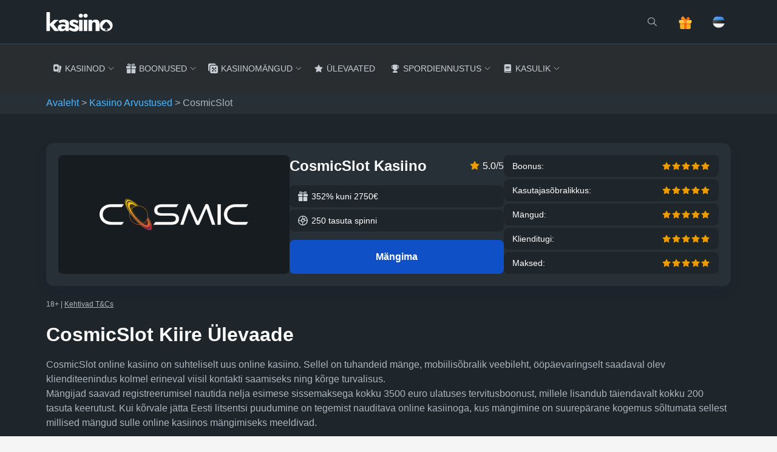

--- FILE ---
content_type: text/html; charset=UTF-8
request_url: https://kasiino.com/kasiinode-ulevaated/cosmicslot/
body_size: 32092
content:
<!doctype html>
<html lang="et">

<head><meta charset="UTF-8"><script>if(navigator.userAgent.match(/MSIE|Internet Explorer/i)||navigator.userAgent.match(/Trident\/7\..*?rv:11/i)){var href=document.location.href;if(!href.match(/[?&]nowprocket/)){if(href.indexOf("?")==-1){if(href.indexOf("#")==-1){document.location.href=href+"?nowprocket=1"}else{document.location.href=href.replace("#","?nowprocket=1#")}}else{if(href.indexOf("#")==-1){document.location.href=href+"&nowprocket=1"}else{document.location.href=href.replace("#","&nowprocket=1#")}}}}</script><script>(()=>{class RocketLazyLoadScripts{constructor(){this.v="2.0.4",this.userEvents=["keydown","keyup","mousedown","mouseup","mousemove","mouseover","mouseout","touchmove","touchstart","touchend","touchcancel","wheel","click","dblclick","input"],this.attributeEvents=["onblur","onclick","oncontextmenu","ondblclick","onfocus","onmousedown","onmouseenter","onmouseleave","onmousemove","onmouseout","onmouseover","onmouseup","onmousewheel","onscroll","onsubmit"]}async t(){this.i(),this.o(),/iP(ad|hone)/.test(navigator.userAgent)&&this.h(),this.u(),this.l(this),this.m(),this.k(this),this.p(this),this._(),await Promise.all([this.R(),this.L()]),this.lastBreath=Date.now(),this.S(this),this.P(),this.D(),this.O(),this.M(),await this.C(this.delayedScripts.normal),await this.C(this.delayedScripts.defer),await this.C(this.delayedScripts.async),await this.T(),await this.F(),await this.j(),await this.A(),window.dispatchEvent(new Event("rocket-allScriptsLoaded")),this.everythingLoaded=!0,this.lastTouchEnd&&await new Promise(t=>setTimeout(t,500-Date.now()+this.lastTouchEnd)),this.I(),this.H(),this.U(),this.W()}i(){this.CSPIssue=sessionStorage.getItem("rocketCSPIssue"),document.addEventListener("securitypolicyviolation",t=>{this.CSPIssue||"script-src-elem"!==t.violatedDirective||"data"!==t.blockedURI||(this.CSPIssue=!0,sessionStorage.setItem("rocketCSPIssue",!0))},{isRocket:!0})}o(){window.addEventListener("pageshow",t=>{this.persisted=t.persisted,this.realWindowLoadedFired=!0},{isRocket:!0}),window.addEventListener("pagehide",()=>{this.onFirstUserAction=null},{isRocket:!0})}h(){let t;function e(e){t=e}window.addEventListener("touchstart",e,{isRocket:!0}),window.addEventListener("touchend",function i(o){o.changedTouches[0]&&t.changedTouches[0]&&Math.abs(o.changedTouches[0].pageX-t.changedTouches[0].pageX)<10&&Math.abs(o.changedTouches[0].pageY-t.changedTouches[0].pageY)<10&&o.timeStamp-t.timeStamp<200&&(window.removeEventListener("touchstart",e,{isRocket:!0}),window.removeEventListener("touchend",i,{isRocket:!0}),"INPUT"===o.target.tagName&&"text"===o.target.type||(o.target.dispatchEvent(new TouchEvent("touchend",{target:o.target,bubbles:!0})),o.target.dispatchEvent(new MouseEvent("mouseover",{target:o.target,bubbles:!0})),o.target.dispatchEvent(new PointerEvent("click",{target:o.target,bubbles:!0,cancelable:!0,detail:1,clientX:o.changedTouches[0].clientX,clientY:o.changedTouches[0].clientY})),event.preventDefault()))},{isRocket:!0})}q(t){this.userActionTriggered||("mousemove"!==t.type||this.firstMousemoveIgnored?"keyup"===t.type||"mouseover"===t.type||"mouseout"===t.type||(this.userActionTriggered=!0,this.onFirstUserAction&&this.onFirstUserAction()):this.firstMousemoveIgnored=!0),"click"===t.type&&t.preventDefault(),t.stopPropagation(),t.stopImmediatePropagation(),"touchstart"===this.lastEvent&&"touchend"===t.type&&(this.lastTouchEnd=Date.now()),"click"===t.type&&(this.lastTouchEnd=0),this.lastEvent=t.type,t.composedPath&&t.composedPath()[0].getRootNode()instanceof ShadowRoot&&(t.rocketTarget=t.composedPath()[0]),this.savedUserEvents.push(t)}u(){this.savedUserEvents=[],this.userEventHandler=this.q.bind(this),this.userEvents.forEach(t=>window.addEventListener(t,this.userEventHandler,{passive:!1,isRocket:!0})),document.addEventListener("visibilitychange",this.userEventHandler,{isRocket:!0})}U(){this.userEvents.forEach(t=>window.removeEventListener(t,this.userEventHandler,{passive:!1,isRocket:!0})),document.removeEventListener("visibilitychange",this.userEventHandler,{isRocket:!0}),this.savedUserEvents.forEach(t=>{(t.rocketTarget||t.target).dispatchEvent(new window[t.constructor.name](t.type,t))})}m(){const t="return false",e=Array.from(this.attributeEvents,t=>"data-rocket-"+t),i="["+this.attributeEvents.join("],[")+"]",o="[data-rocket-"+this.attributeEvents.join("],[data-rocket-")+"]",s=(e,i,o)=>{o&&o!==t&&(e.setAttribute("data-rocket-"+i,o),e["rocket"+i]=new Function("event",o),e.setAttribute(i,t))};new MutationObserver(t=>{for(const n of t)"attributes"===n.type&&(n.attributeName.startsWith("data-rocket-")||this.everythingLoaded?n.attributeName.startsWith("data-rocket-")&&this.everythingLoaded&&this.N(n.target,n.attributeName.substring(12)):s(n.target,n.attributeName,n.target.getAttribute(n.attributeName))),"childList"===n.type&&n.addedNodes.forEach(t=>{if(t.nodeType===Node.ELEMENT_NODE)if(this.everythingLoaded)for(const i of[t,...t.querySelectorAll(o)])for(const t of i.getAttributeNames())e.includes(t)&&this.N(i,t.substring(12));else for(const e of[t,...t.querySelectorAll(i)])for(const t of e.getAttributeNames())this.attributeEvents.includes(t)&&s(e,t,e.getAttribute(t))})}).observe(document,{subtree:!0,childList:!0,attributeFilter:[...this.attributeEvents,...e]})}I(){this.attributeEvents.forEach(t=>{document.querySelectorAll("[data-rocket-"+t+"]").forEach(e=>{this.N(e,t)})})}N(t,e){const i=t.getAttribute("data-rocket-"+e);i&&(t.setAttribute(e,i),t.removeAttribute("data-rocket-"+e))}k(t){Object.defineProperty(HTMLElement.prototype,"onclick",{get(){return this.rocketonclick||null},set(e){this.rocketonclick=e,this.setAttribute(t.everythingLoaded?"onclick":"data-rocket-onclick","this.rocketonclick(event)")}})}S(t){function e(e,i){let o=e[i];e[i]=null,Object.defineProperty(e,i,{get:()=>o,set(s){t.everythingLoaded?o=s:e["rocket"+i]=o=s}})}e(document,"onreadystatechange"),e(window,"onload"),e(window,"onpageshow");try{Object.defineProperty(document,"readyState",{get:()=>t.rocketReadyState,set(e){t.rocketReadyState=e},configurable:!0}),document.readyState="loading"}catch(t){console.log("WPRocket DJE readyState conflict, bypassing")}}l(t){this.originalAddEventListener=EventTarget.prototype.addEventListener,this.originalRemoveEventListener=EventTarget.prototype.removeEventListener,this.savedEventListeners=[],EventTarget.prototype.addEventListener=function(e,i,o){o&&o.isRocket||!t.B(e,this)&&!t.userEvents.includes(e)||t.B(e,this)&&!t.userActionTriggered||e.startsWith("rocket-")||t.everythingLoaded?t.originalAddEventListener.call(this,e,i,o):(t.savedEventListeners.push({target:this,remove:!1,type:e,func:i,options:o}),"mouseenter"!==e&&"mouseleave"!==e||t.originalAddEventListener.call(this,e,t.savedUserEvents.push,o))},EventTarget.prototype.removeEventListener=function(e,i,o){o&&o.isRocket||!t.B(e,this)&&!t.userEvents.includes(e)||t.B(e,this)&&!t.userActionTriggered||e.startsWith("rocket-")||t.everythingLoaded?t.originalRemoveEventListener.call(this,e,i,o):t.savedEventListeners.push({target:this,remove:!0,type:e,func:i,options:o})}}J(t,e){this.savedEventListeners=this.savedEventListeners.filter(i=>{let o=i.type,s=i.target||window;return e!==o||t!==s||(this.B(o,s)&&(i.type="rocket-"+o),this.$(i),!1)})}H(){EventTarget.prototype.addEventListener=this.originalAddEventListener,EventTarget.prototype.removeEventListener=this.originalRemoveEventListener,this.savedEventListeners.forEach(t=>this.$(t))}$(t){t.remove?this.originalRemoveEventListener.call(t.target,t.type,t.func,t.options):this.originalAddEventListener.call(t.target,t.type,t.func,t.options)}p(t){let e;function i(e){return t.everythingLoaded?e:e.split(" ").map(t=>"load"===t||t.startsWith("load.")?"rocket-jquery-load":t).join(" ")}function o(o){function s(e){const s=o.fn[e];o.fn[e]=o.fn.init.prototype[e]=function(){return this[0]===window&&t.userActionTriggered&&("string"==typeof arguments[0]||arguments[0]instanceof String?arguments[0]=i(arguments[0]):"object"==typeof arguments[0]&&Object.keys(arguments[0]).forEach(t=>{const e=arguments[0][t];delete arguments[0][t],arguments[0][i(t)]=e})),s.apply(this,arguments),this}}if(o&&o.fn&&!t.allJQueries.includes(o)){const e={DOMContentLoaded:[],"rocket-DOMContentLoaded":[]};for(const t in e)document.addEventListener(t,()=>{e[t].forEach(t=>t())},{isRocket:!0});o.fn.ready=o.fn.init.prototype.ready=function(i){function s(){parseInt(o.fn.jquery)>2?setTimeout(()=>i.bind(document)(o)):i.bind(document)(o)}return"function"==typeof i&&(t.realDomReadyFired?!t.userActionTriggered||t.fauxDomReadyFired?s():e["rocket-DOMContentLoaded"].push(s):e.DOMContentLoaded.push(s)),o([])},s("on"),s("one"),s("off"),t.allJQueries.push(o)}e=o}t.allJQueries=[],o(window.jQuery),Object.defineProperty(window,"jQuery",{get:()=>e,set(t){o(t)}})}P(){const t=new Map;document.write=document.writeln=function(e){const i=document.currentScript,o=document.createRange(),s=i.parentElement;let n=t.get(i);void 0===n&&(n=i.nextSibling,t.set(i,n));const c=document.createDocumentFragment();o.setStart(c,0),c.appendChild(o.createContextualFragment(e)),s.insertBefore(c,n)}}async R(){return new Promise(t=>{this.userActionTriggered?t():this.onFirstUserAction=t})}async L(){return new Promise(t=>{document.addEventListener("DOMContentLoaded",()=>{this.realDomReadyFired=!0,t()},{isRocket:!0})})}async j(){return this.realWindowLoadedFired?Promise.resolve():new Promise(t=>{window.addEventListener("load",t,{isRocket:!0})})}M(){this.pendingScripts=[];this.scriptsMutationObserver=new MutationObserver(t=>{for(const e of t)e.addedNodes.forEach(t=>{"SCRIPT"!==t.tagName||t.noModule||t.isWPRocket||this.pendingScripts.push({script:t,promise:new Promise(e=>{const i=()=>{const i=this.pendingScripts.findIndex(e=>e.script===t);i>=0&&this.pendingScripts.splice(i,1),e()};t.addEventListener("load",i,{isRocket:!0}),t.addEventListener("error",i,{isRocket:!0}),setTimeout(i,1e3)})})})}),this.scriptsMutationObserver.observe(document,{childList:!0,subtree:!0})}async F(){await this.X(),this.pendingScripts.length?(await this.pendingScripts[0].promise,await this.F()):this.scriptsMutationObserver.disconnect()}D(){this.delayedScripts={normal:[],async:[],defer:[]},document.querySelectorAll("script[type$=rocketlazyloadscript]").forEach(t=>{t.hasAttribute("data-rocket-src")?t.hasAttribute("async")&&!1!==t.async?this.delayedScripts.async.push(t):t.hasAttribute("defer")&&!1!==t.defer||"module"===t.getAttribute("data-rocket-type")?this.delayedScripts.defer.push(t):this.delayedScripts.normal.push(t):this.delayedScripts.normal.push(t)})}async _(){await this.L();let t=[];document.querySelectorAll("script[type$=rocketlazyloadscript][data-rocket-src]").forEach(e=>{let i=e.getAttribute("data-rocket-src");if(i&&!i.startsWith("data:")){i.startsWith("//")&&(i=location.protocol+i);try{const o=new URL(i).origin;o!==location.origin&&t.push({src:o,crossOrigin:e.crossOrigin||"module"===e.getAttribute("data-rocket-type")})}catch(t){}}}),t=[...new Map(t.map(t=>[JSON.stringify(t),t])).values()],this.Y(t,"preconnect")}async G(t){if(await this.K(),!0!==t.noModule||!("noModule"in HTMLScriptElement.prototype))return new Promise(e=>{let i;function o(){(i||t).setAttribute("data-rocket-status","executed"),e()}try{if(navigator.userAgent.includes("Firefox/")||""===navigator.vendor||this.CSPIssue)i=document.createElement("script"),[...t.attributes].forEach(t=>{let e=t.nodeName;"type"!==e&&("data-rocket-type"===e&&(e="type"),"data-rocket-src"===e&&(e="src"),i.setAttribute(e,t.nodeValue))}),t.text&&(i.text=t.text),t.nonce&&(i.nonce=t.nonce),i.hasAttribute("src")?(i.addEventListener("load",o,{isRocket:!0}),i.addEventListener("error",()=>{i.setAttribute("data-rocket-status","failed-network"),e()},{isRocket:!0}),setTimeout(()=>{i.isConnected||e()},1)):(i.text=t.text,o()),i.isWPRocket=!0,t.parentNode.replaceChild(i,t);else{const i=t.getAttribute("data-rocket-type"),s=t.getAttribute("data-rocket-src");i?(t.type=i,t.removeAttribute("data-rocket-type")):t.removeAttribute("type"),t.addEventListener("load",o,{isRocket:!0}),t.addEventListener("error",i=>{this.CSPIssue&&i.target.src.startsWith("data:")?(console.log("WPRocket: CSP fallback activated"),t.removeAttribute("src"),this.G(t).then(e)):(t.setAttribute("data-rocket-status","failed-network"),e())},{isRocket:!0}),s?(t.fetchPriority="high",t.removeAttribute("data-rocket-src"),t.src=s):t.src="data:text/javascript;base64,"+window.btoa(unescape(encodeURIComponent(t.text)))}}catch(i){t.setAttribute("data-rocket-status","failed-transform"),e()}});t.setAttribute("data-rocket-status","skipped")}async C(t){const e=t.shift();return e?(e.isConnected&&await this.G(e),this.C(t)):Promise.resolve()}O(){this.Y([...this.delayedScripts.normal,...this.delayedScripts.defer,...this.delayedScripts.async],"preload")}Y(t,e){this.trash=this.trash||[];let i=!0;var o=document.createDocumentFragment();t.forEach(t=>{const s=t.getAttribute&&t.getAttribute("data-rocket-src")||t.src;if(s&&!s.startsWith("data:")){const n=document.createElement("link");n.href=s,n.rel=e,"preconnect"!==e&&(n.as="script",n.fetchPriority=i?"high":"low"),t.getAttribute&&"module"===t.getAttribute("data-rocket-type")&&(n.crossOrigin=!0),t.crossOrigin&&(n.crossOrigin=t.crossOrigin),t.integrity&&(n.integrity=t.integrity),t.nonce&&(n.nonce=t.nonce),o.appendChild(n),this.trash.push(n),i=!1}}),document.head.appendChild(o)}W(){this.trash.forEach(t=>t.remove())}async T(){try{document.readyState="interactive"}catch(t){}this.fauxDomReadyFired=!0;try{await this.K(),this.J(document,"readystatechange"),document.dispatchEvent(new Event("rocket-readystatechange")),await this.K(),document.rocketonreadystatechange&&document.rocketonreadystatechange(),await this.K(),this.J(document,"DOMContentLoaded"),document.dispatchEvent(new Event("rocket-DOMContentLoaded")),await this.K(),this.J(window,"DOMContentLoaded"),window.dispatchEvent(new Event("rocket-DOMContentLoaded"))}catch(t){console.error(t)}}async A(){try{document.readyState="complete"}catch(t){}try{await this.K(),this.J(document,"readystatechange"),document.dispatchEvent(new Event("rocket-readystatechange")),await this.K(),document.rocketonreadystatechange&&document.rocketonreadystatechange(),await this.K(),this.J(window,"load"),window.dispatchEvent(new Event("rocket-load")),await this.K(),window.rocketonload&&window.rocketonload(),await this.K(),this.allJQueries.forEach(t=>t(window).trigger("rocket-jquery-load")),await this.K(),this.J(window,"pageshow");const t=new Event("rocket-pageshow");t.persisted=this.persisted,window.dispatchEvent(t),await this.K(),window.rocketonpageshow&&window.rocketonpageshow({persisted:this.persisted})}catch(t){console.error(t)}}async K(){Date.now()-this.lastBreath>45&&(await this.X(),this.lastBreath=Date.now())}async X(){return document.hidden?new Promise(t=>setTimeout(t)):new Promise(t=>requestAnimationFrame(t))}B(t,e){return e===document&&"readystatechange"===t||(e===document&&"DOMContentLoaded"===t||(e===window&&"DOMContentLoaded"===t||(e===window&&"load"===t||e===window&&"pageshow"===t)))}static run(){(new RocketLazyLoadScripts).t()}}RocketLazyLoadScripts.run()})();</script>
    
    <meta name="viewport" content="width=device-width, initial-scale=1">
    <link rel="profile" href="https://gmpg.org/xfn/11">

    <link rel="icon" type="image/png" sizes="32x32" href="https://kasiino.com/wp-content/themes/kasiino/static/favicon/favicon-32x32.png">

    <!-- Google Tag Manager -->
<script type="rocketlazyloadscript">
    (function(w,d,s,l,i){w[l]=w[l]||[];w[l].push({'gtm.start':
            new Date().getTime(),event:'gtm.js'});var f=d.getElementsByTagName(s)[0],
        j=d.createElement(s),dl=l!='dataLayer'?'&l='+l:'';j.async=true;j.src=
        'https://www.googletagmanager.com/gtm.js?id='+i+dl;f.parentNode.insertBefore(j,f);
    })(window,document,'script','dataLayer','GTM-W73WDB8');
    window.dataLayer = window.dataLayer || [];
    window.dataLayer = window.dataLayer || [];
    function gtag(){dataLayer.push(arguments);}
    gtag(
        'consent',
        'default',
        {
            ad_user_data: 'denied',
            ad_personalization: 'denied',
            ad_storage: 'denied',
            analytics_storage: 'denied',
        }
    );
</script>
<!-- End Google Tag Manager -->
    <meta name='robots' content='index, follow, max-image-preview:large, max-snippet:-1, max-video-preview:-1' />
<link rel="alternate" href="https://kasiino.com/kasiinode-ulevaated/cosmicslot/" hreflang="et" />
<link rel="alternate" href="https://kasiino.com/ru/obzori/cosmicslot/" hreflang="ru" />
<link rel="alternate" href="https://kasiino.com/kasiinode-ulevaated/cosmicslot/" hreflang="x-default" />

	<!-- This site is optimized with the Yoast SEO plugin v26.6 - https://yoast.com/wordpress/plugins/seo/ -->
	<title>CosmicSlot Kasiino Arvustus + 200 Tasuta Spinni</title>
<link data-rocket-prefetch href="" rel="dns-prefetch">
	<meta name="description" content="CosmicSlot online kasiino ülevaade koos kirjeldusega pakutavatest mängudest, teenustest ja esimese nelja sissemaksega 3500 euro boonus ning 200 tasuta spinni" />
	<link rel="canonical" href="https://kasiino.com/kasiinode-ulevaated/cosmicslot/" />
	<meta property="og:locale" content="et_EE" />
	<meta property="og:locale:alternate" content="ru_RU" />
	<meta property="og:type" content="article" />
	<meta property="og:title" content="CosmicSlot Kasiino Arvustus + 200 Tasuta Spinni" />
	<meta property="og:description" content="CosmicSlot online kasiino ülevaade koos kirjeldusega pakutavatest mängudest, teenustest ja esimese nelja sissemaksega 3500 euro boonus ning 200 tasuta spinni" />
	<meta property="og:url" content="https://kasiino.com/kasiinode-ulevaated/cosmicslot/" />
	<meta property="og:site_name" content="Kasiino" />
	<meta property="article:modified_time" content="2025-12-19T11:25:11+00:00" />
	<meta property="og:image" content="https://kasiino.com/wp-content/uploads/2023/08/Wordpress-Feature-Image-21.png" />
	<meta property="og:image:width" content="1920" />
	<meta property="og:image:height" content="1080" />
	<meta property="og:image:type" content="image/png" />
	<meta name="twitter:card" content="summary_large_image" />
	<meta name="twitter:label1" content="Est. reading time" />
	<meta name="twitter:data1" content="6 minutit" />
	<script type="application/ld+json" class="yoast-schema-graph">{"@context":"https://schema.org","@graph":[{"@type":"WebPage","@id":"https://kasiino.com/kasiinode-ulevaated/cosmicslot/","url":"https://kasiino.com/kasiinode-ulevaated/cosmicslot/","name":"CosmicSlot Kasiino Arvustus + 200 Tasuta Spinni","isPartOf":{"@id":"https://kasiino.com/#website"},"primaryImageOfPage":{"@id":"https://kasiino.com/kasiinode-ulevaated/cosmicslot/#primaryimage"},"image":{"@id":"https://kasiino.com/kasiinode-ulevaated/cosmicslot/#primaryimage"},"thumbnailUrl":"https://kasiino.com/wp-content/uploads/2023/08/Wordpress-Feature-Image-21-1024x576.png","datePublished":"2023-08-29T21:00:00+00:00","dateModified":"2025-12-19T11:25:11+00:00","description":"CosmicSlot online kasiino ülevaade koos kirjeldusega pakutavatest mängudest, teenustest ja esimese nelja sissemaksega 3500 euro boonus ning 200 tasuta spinni","breadcrumb":{"@id":"https://kasiino.com/kasiinode-ulevaated/cosmicslot/#breadcrumb"},"inLanguage":"et","potentialAction":[{"@type":"ReadAction","target":["https://kasiino.com/kasiinode-ulevaated/cosmicslot/"]}],"author":[{"@context":"http://schema.org/","@type":"Person","name":"comskill","url":"https://kasiino.com/autor/comskill/","image":{"@type":"ImageObject","id":"#person-photo","url":"","caption":"comskill"},"sameAs":[]}]},{"@type":"ImageObject","inLanguage":"et","@id":"https://kasiino.com/kasiinode-ulevaated/cosmicslot/#primaryimage","url":"https://kasiino.com/wp-content/uploads/2023/08/Wordpress-Feature-Image-21.png","contentUrl":"https://kasiino.com/wp-content/uploads/2023/08/Wordpress-Feature-Image-21.png","width":1920,"height":1080,"caption":"cosmicslot casino"},{"@type":"BreadcrumbList","@id":"https://kasiino.com/kasiinode-ulevaated/cosmicslot/#breadcrumb","itemListElement":[{"@type":"ListItem","position":1,"name":"Avaleht","item":"https://kasiino.com/"},{"@type":"ListItem","position":2,"name":"Kasiino Arvustused","item":"https://kasiino.com/kasiinode-ulevaated/"},{"@type":"ListItem","position":3,"name":"CosmicSlot"}]},{"@type":"WebSite","@id":"https://kasiino.com/#website","url":"https://kasiino.com/","name":"kasiino.com","description":"Parimad Eesti online kasiinod. Kasiinode võrdlus ja ausad kasiino arvustused. Valik tasuta kasiinomänge ja boonuseid.","potentialAction":[{"@type":"SearchAction","target":{"@type":"EntryPoint","urlTemplate":"https://kasiino.com/?s={search_term_string}"},"query-input":{"@type":"PropertyValueSpecification","valueRequired":true,"valueName":"search_term_string"}}],"inLanguage":"et"},{"@type":"Person","@id":"https://kasiino.com/#/schema/person/671a2b273837e1f233c3e1f327c662f9","name":"comskill","image":{"@type":"ImageObject","inLanguage":"et","@id":"https://kasiino.com/#/schema/person/image/","url":"https://secure.gravatar.com/avatar/0cf52ad380d15325e92902c3963fcd78687cdae354c21c9d5a41916c265d117b?s=96&d=mm&r=g","contentUrl":"https://secure.gravatar.com/avatar/0cf52ad380d15325e92902c3963fcd78687cdae354c21c9d5a41916c265d117b?s=96&d=mm&r=g","caption":"comskill"},"sameAs":["https://kasiino.com"]}]}</script>
	<!-- / Yoast SEO plugin. -->


<link rel='dns-prefetch' href='//code.jquery.com' />

<link rel="alternate" title="oEmbed (JSON)" type="application/json+oembed" href="https://kasiino.com/wp-json/oembed/1.0/embed?url=https%3A%2F%2Fkasiino.com%2Fkasiinode-ulevaated%2Fcosmicslot%2F&#038;lang=et" />
<link rel="alternate" title="oEmbed (XML)" type="text/xml+oembed" href="https://kasiino.com/wp-json/oembed/1.0/embed?url=https%3A%2F%2Fkasiino.com%2Fkasiinode-ulevaated%2Fcosmicslot%2F&#038;format=xml&#038;lang=et" />
<style id='wp-img-auto-sizes-contain-inline-css' type='text/css'>
img:is([sizes=auto i],[sizes^="auto," i]){contain-intrinsic-size:3000px 1500px}
/*# sourceURL=wp-img-auto-sizes-contain-inline-css */
</style>
<style id='wp-block-library-inline-css' type='text/css'>
:root{--wp-block-synced-color:#7a00df;--wp-block-synced-color--rgb:122,0,223;--wp-bound-block-color:var(--wp-block-synced-color);--wp-editor-canvas-background:#ddd;--wp-admin-theme-color:#007cba;--wp-admin-theme-color--rgb:0,124,186;--wp-admin-theme-color-darker-10:#006ba1;--wp-admin-theme-color-darker-10--rgb:0,107,160.5;--wp-admin-theme-color-darker-20:#005a87;--wp-admin-theme-color-darker-20--rgb:0,90,135;--wp-admin-border-width-focus:2px}@media (min-resolution:192dpi){:root{--wp-admin-border-width-focus:1.5px}}.wp-element-button{cursor:pointer}:root .has-very-light-gray-background-color{background-color:#eee}:root .has-very-dark-gray-background-color{background-color:#313131}:root .has-very-light-gray-color{color:#eee}:root .has-very-dark-gray-color{color:#313131}:root .has-vivid-green-cyan-to-vivid-cyan-blue-gradient-background{background:linear-gradient(135deg,#00d084,#0693e3)}:root .has-purple-crush-gradient-background{background:linear-gradient(135deg,#34e2e4,#4721fb 50%,#ab1dfe)}:root .has-hazy-dawn-gradient-background{background:linear-gradient(135deg,#faaca8,#dad0ec)}:root .has-subdued-olive-gradient-background{background:linear-gradient(135deg,#fafae1,#67a671)}:root .has-atomic-cream-gradient-background{background:linear-gradient(135deg,#fdd79a,#004a59)}:root .has-nightshade-gradient-background{background:linear-gradient(135deg,#330968,#31cdcf)}:root .has-midnight-gradient-background{background:linear-gradient(135deg,#020381,#2874fc)}:root{--wp--preset--font-size--normal:16px;--wp--preset--font-size--huge:42px}.has-regular-font-size{font-size:1em}.has-larger-font-size{font-size:2.625em}.has-normal-font-size{font-size:var(--wp--preset--font-size--normal)}.has-huge-font-size{font-size:var(--wp--preset--font-size--huge)}.has-text-align-center{text-align:center}.has-text-align-left{text-align:left}.has-text-align-right{text-align:right}.has-fit-text{white-space:nowrap!important}#end-resizable-editor-section{display:none}.aligncenter{clear:both}.items-justified-left{justify-content:flex-start}.items-justified-center{justify-content:center}.items-justified-right{justify-content:flex-end}.items-justified-space-between{justify-content:space-between}.screen-reader-text{border:0;clip-path:inset(50%);height:1px;margin:-1px;overflow:hidden;padding:0;position:absolute;width:1px;word-wrap:normal!important}.screen-reader-text:focus{background-color:#ddd;clip-path:none;color:#444;display:block;font-size:1em;height:auto;left:5px;line-height:normal;padding:15px 23px 14px;text-decoration:none;top:5px;width:auto;z-index:100000}html :where(.has-border-color){border-style:solid}html :where([style*=border-top-color]){border-top-style:solid}html :where([style*=border-right-color]){border-right-style:solid}html :where([style*=border-bottom-color]){border-bottom-style:solid}html :where([style*=border-left-color]){border-left-style:solid}html :where([style*=border-width]){border-style:solid}html :where([style*=border-top-width]){border-top-style:solid}html :where([style*=border-right-width]){border-right-style:solid}html :where([style*=border-bottom-width]){border-bottom-style:solid}html :where([style*=border-left-width]){border-left-style:solid}html :where(img[class*=wp-image-]){height:auto;max-width:100%}:where(figure){margin:0 0 1em}html :where(.is-position-sticky){--wp-admin--admin-bar--position-offset:var(--wp-admin--admin-bar--height,0px)}@media screen and (max-width:600px){html :where(.is-position-sticky){--wp-admin--admin-bar--position-offset:0px}}

/*# sourceURL=wp-block-library-inline-css */
</style><style id='wp-block-heading-inline-css' type='text/css'>
h1:where(.wp-block-heading).has-background,h2:where(.wp-block-heading).has-background,h3:where(.wp-block-heading).has-background,h4:where(.wp-block-heading).has-background,h5:where(.wp-block-heading).has-background,h6:where(.wp-block-heading).has-background{padding:1.25em 2.375em}h1.has-text-align-left[style*=writing-mode]:where([style*=vertical-lr]),h1.has-text-align-right[style*=writing-mode]:where([style*=vertical-rl]),h2.has-text-align-left[style*=writing-mode]:where([style*=vertical-lr]),h2.has-text-align-right[style*=writing-mode]:where([style*=vertical-rl]),h3.has-text-align-left[style*=writing-mode]:where([style*=vertical-lr]),h3.has-text-align-right[style*=writing-mode]:where([style*=vertical-rl]),h4.has-text-align-left[style*=writing-mode]:where([style*=vertical-lr]),h4.has-text-align-right[style*=writing-mode]:where([style*=vertical-rl]),h5.has-text-align-left[style*=writing-mode]:where([style*=vertical-lr]),h5.has-text-align-right[style*=writing-mode]:where([style*=vertical-rl]),h6.has-text-align-left[style*=writing-mode]:where([style*=vertical-lr]),h6.has-text-align-right[style*=writing-mode]:where([style*=vertical-rl]){rotate:180deg}
/*# sourceURL=https://kasiino.com/wp-includes/blocks/heading/style.min.css */
</style>
<style id='wp-block-image-inline-css' type='text/css'>
.wp-block-image>a,.wp-block-image>figure>a{display:inline-block}.wp-block-image img{box-sizing:border-box;height:auto;max-width:100%;vertical-align:bottom}@media not (prefers-reduced-motion){.wp-block-image img.hide{visibility:hidden}.wp-block-image img.show{animation:show-content-image .4s}}.wp-block-image[style*=border-radius] img,.wp-block-image[style*=border-radius]>a{border-radius:inherit}.wp-block-image.has-custom-border img{box-sizing:border-box}.wp-block-image.aligncenter{text-align:center}.wp-block-image.alignfull>a,.wp-block-image.alignwide>a{width:100%}.wp-block-image.alignfull img,.wp-block-image.alignwide img{height:auto;width:100%}.wp-block-image .aligncenter,.wp-block-image .alignleft,.wp-block-image .alignright,.wp-block-image.aligncenter,.wp-block-image.alignleft,.wp-block-image.alignright{display:table}.wp-block-image .aligncenter>figcaption,.wp-block-image .alignleft>figcaption,.wp-block-image .alignright>figcaption,.wp-block-image.aligncenter>figcaption,.wp-block-image.alignleft>figcaption,.wp-block-image.alignright>figcaption{caption-side:bottom;display:table-caption}.wp-block-image .alignleft{float:left;margin:.5em 1em .5em 0}.wp-block-image .alignright{float:right;margin:.5em 0 .5em 1em}.wp-block-image .aligncenter{margin-left:auto;margin-right:auto}.wp-block-image :where(figcaption){margin-bottom:1em;margin-top:.5em}.wp-block-image.is-style-circle-mask img{border-radius:9999px}@supports ((-webkit-mask-image:none) or (mask-image:none)) or (-webkit-mask-image:none){.wp-block-image.is-style-circle-mask img{border-radius:0;-webkit-mask-image:url('data:image/svg+xml;utf8,<svg viewBox="0 0 100 100" xmlns="http://www.w3.org/2000/svg"><circle cx="50" cy="50" r="50"/></svg>');mask-image:url('data:image/svg+xml;utf8,<svg viewBox="0 0 100 100" xmlns="http://www.w3.org/2000/svg"><circle cx="50" cy="50" r="50"/></svg>');mask-mode:alpha;-webkit-mask-position:center;mask-position:center;-webkit-mask-repeat:no-repeat;mask-repeat:no-repeat;-webkit-mask-size:contain;mask-size:contain}}:root :where(.wp-block-image.is-style-rounded img,.wp-block-image .is-style-rounded img){border-radius:9999px}.wp-block-image figure{margin:0}.wp-lightbox-container{display:flex;flex-direction:column;position:relative}.wp-lightbox-container img{cursor:zoom-in}.wp-lightbox-container img:hover+button{opacity:1}.wp-lightbox-container button{align-items:center;backdrop-filter:blur(16px) saturate(180%);background-color:#5a5a5a40;border:none;border-radius:4px;cursor:zoom-in;display:flex;height:20px;justify-content:center;opacity:0;padding:0;position:absolute;right:16px;text-align:center;top:16px;width:20px;z-index:100}@media not (prefers-reduced-motion){.wp-lightbox-container button{transition:opacity .2s ease}}.wp-lightbox-container button:focus-visible{outline:3px auto #5a5a5a40;outline:3px auto -webkit-focus-ring-color;outline-offset:3px}.wp-lightbox-container button:hover{cursor:pointer;opacity:1}.wp-lightbox-container button:focus{opacity:1}.wp-lightbox-container button:focus,.wp-lightbox-container button:hover,.wp-lightbox-container button:not(:hover):not(:active):not(.has-background){background-color:#5a5a5a40;border:none}.wp-lightbox-overlay{box-sizing:border-box;cursor:zoom-out;height:100vh;left:0;overflow:hidden;position:fixed;top:0;visibility:hidden;width:100%;z-index:100000}.wp-lightbox-overlay .close-button{align-items:center;cursor:pointer;display:flex;justify-content:center;min-height:40px;min-width:40px;padding:0;position:absolute;right:calc(env(safe-area-inset-right) + 16px);top:calc(env(safe-area-inset-top) + 16px);z-index:5000000}.wp-lightbox-overlay .close-button:focus,.wp-lightbox-overlay .close-button:hover,.wp-lightbox-overlay .close-button:not(:hover):not(:active):not(.has-background){background:none;border:none}.wp-lightbox-overlay .lightbox-image-container{height:var(--wp--lightbox-container-height);left:50%;overflow:hidden;position:absolute;top:50%;transform:translate(-50%,-50%);transform-origin:top left;width:var(--wp--lightbox-container-width);z-index:9999999999}.wp-lightbox-overlay .wp-block-image{align-items:center;box-sizing:border-box;display:flex;height:100%;justify-content:center;margin:0;position:relative;transform-origin:0 0;width:100%;z-index:3000000}.wp-lightbox-overlay .wp-block-image img{height:var(--wp--lightbox-image-height);min-height:var(--wp--lightbox-image-height);min-width:var(--wp--lightbox-image-width);width:var(--wp--lightbox-image-width)}.wp-lightbox-overlay .wp-block-image figcaption{display:none}.wp-lightbox-overlay button{background:none;border:none}.wp-lightbox-overlay .scrim{background-color:#fff;height:100%;opacity:.9;position:absolute;width:100%;z-index:2000000}.wp-lightbox-overlay.active{visibility:visible}@media not (prefers-reduced-motion){.wp-lightbox-overlay.active{animation:turn-on-visibility .25s both}.wp-lightbox-overlay.active img{animation:turn-on-visibility .35s both}.wp-lightbox-overlay.show-closing-animation:not(.active){animation:turn-off-visibility .35s both}.wp-lightbox-overlay.show-closing-animation:not(.active) img{animation:turn-off-visibility .25s both}.wp-lightbox-overlay.zoom.active{animation:none;opacity:1;visibility:visible}.wp-lightbox-overlay.zoom.active .lightbox-image-container{animation:lightbox-zoom-in .4s}.wp-lightbox-overlay.zoom.active .lightbox-image-container img{animation:none}.wp-lightbox-overlay.zoom.active .scrim{animation:turn-on-visibility .4s forwards}.wp-lightbox-overlay.zoom.show-closing-animation:not(.active){animation:none}.wp-lightbox-overlay.zoom.show-closing-animation:not(.active) .lightbox-image-container{animation:lightbox-zoom-out .4s}.wp-lightbox-overlay.zoom.show-closing-animation:not(.active) .lightbox-image-container img{animation:none}.wp-lightbox-overlay.zoom.show-closing-animation:not(.active) .scrim{animation:turn-off-visibility .4s forwards}}@keyframes show-content-image{0%{visibility:hidden}99%{visibility:hidden}to{visibility:visible}}@keyframes turn-on-visibility{0%{opacity:0}to{opacity:1}}@keyframes turn-off-visibility{0%{opacity:1;visibility:visible}99%{opacity:0;visibility:visible}to{opacity:0;visibility:hidden}}@keyframes lightbox-zoom-in{0%{transform:translate(calc((-100vw + var(--wp--lightbox-scrollbar-width))/2 + var(--wp--lightbox-initial-left-position)),calc(-50vh + var(--wp--lightbox-initial-top-position))) scale(var(--wp--lightbox-scale))}to{transform:translate(-50%,-50%) scale(1)}}@keyframes lightbox-zoom-out{0%{transform:translate(-50%,-50%) scale(1);visibility:visible}99%{visibility:visible}to{transform:translate(calc((-100vw + var(--wp--lightbox-scrollbar-width))/2 + var(--wp--lightbox-initial-left-position)),calc(-50vh + var(--wp--lightbox-initial-top-position))) scale(var(--wp--lightbox-scale));visibility:hidden}}
/*# sourceURL=https://kasiino.com/wp-includes/blocks/image/style.min.css */
</style>
<style id='wp-block-list-inline-css' type='text/css'>
ol,ul{box-sizing:border-box}:root :where(.wp-block-list.has-background){padding:1.25em 2.375em}
/*# sourceURL=https://kasiino.com/wp-includes/blocks/list/style.min.css */
</style>
<style id='wp-block-columns-inline-css' type='text/css'>
.wp-block-columns{box-sizing:border-box;display:flex;flex-wrap:wrap!important}@media (min-width:782px){.wp-block-columns{flex-wrap:nowrap!important}}.wp-block-columns{align-items:normal!important}.wp-block-columns.are-vertically-aligned-top{align-items:flex-start}.wp-block-columns.are-vertically-aligned-center{align-items:center}.wp-block-columns.are-vertically-aligned-bottom{align-items:flex-end}@media (max-width:781px){.wp-block-columns:not(.is-not-stacked-on-mobile)>.wp-block-column{flex-basis:100%!important}}@media (min-width:782px){.wp-block-columns:not(.is-not-stacked-on-mobile)>.wp-block-column{flex-basis:0;flex-grow:1}.wp-block-columns:not(.is-not-stacked-on-mobile)>.wp-block-column[style*=flex-basis]{flex-grow:0}}.wp-block-columns.is-not-stacked-on-mobile{flex-wrap:nowrap!important}.wp-block-columns.is-not-stacked-on-mobile>.wp-block-column{flex-basis:0;flex-grow:1}.wp-block-columns.is-not-stacked-on-mobile>.wp-block-column[style*=flex-basis]{flex-grow:0}:where(.wp-block-columns){margin-bottom:1.75em}:where(.wp-block-columns.has-background){padding:1.25em 2.375em}.wp-block-column{flex-grow:1;min-width:0;overflow-wrap:break-word;word-break:break-word}.wp-block-column.is-vertically-aligned-top{align-self:flex-start}.wp-block-column.is-vertically-aligned-center{align-self:center}.wp-block-column.is-vertically-aligned-bottom{align-self:flex-end}.wp-block-column.is-vertically-aligned-stretch{align-self:stretch}.wp-block-column.is-vertically-aligned-bottom,.wp-block-column.is-vertically-aligned-center,.wp-block-column.is-vertically-aligned-top{width:100%}
/*# sourceURL=https://kasiino.com/wp-includes/blocks/columns/style.min.css */
</style>
<style id='wp-block-paragraph-inline-css' type='text/css'>
.is-small-text{font-size:.875em}.is-regular-text{font-size:1em}.is-large-text{font-size:2.25em}.is-larger-text{font-size:3em}.has-drop-cap:not(:focus):first-letter{float:left;font-size:8.4em;font-style:normal;font-weight:100;line-height:.68;margin:.05em .1em 0 0;text-transform:uppercase}body.rtl .has-drop-cap:not(:focus):first-letter{float:none;margin-left:.1em}p.has-drop-cap.has-background{overflow:hidden}:root :where(p.has-background){padding:1.25em 2.375em}:where(p.has-text-color:not(.has-link-color)) a{color:inherit}p.has-text-align-left[style*="writing-mode:vertical-lr"],p.has-text-align-right[style*="writing-mode:vertical-rl"]{rotate:180deg}
/*# sourceURL=https://kasiino.com/wp-includes/blocks/paragraph/style.min.css */
</style>
<style id='wp-block-spacer-inline-css' type='text/css'>
.wp-block-spacer{clear:both}
/*# sourceURL=https://kasiino.com/wp-includes/blocks/spacer/style.min.css */
</style>
<style id='global-styles-inline-css' type='text/css'>
:root{--wp--preset--aspect-ratio--square: 1;--wp--preset--aspect-ratio--4-3: 4/3;--wp--preset--aspect-ratio--3-4: 3/4;--wp--preset--aspect-ratio--3-2: 3/2;--wp--preset--aspect-ratio--2-3: 2/3;--wp--preset--aspect-ratio--16-9: 16/9;--wp--preset--aspect-ratio--9-16: 9/16;--wp--preset--color--black: #000000;--wp--preset--color--cyan-bluish-gray: #abb8c3;--wp--preset--color--white: #fff;--wp--preset--color--pale-pink: #f78da7;--wp--preset--color--vivid-red: #cf2e2e;--wp--preset--color--luminous-vivid-orange: #ff6900;--wp--preset--color--luminous-vivid-amber: #fcb900;--wp--preset--color--light-green-cyan: #7bdcb5;--wp--preset--color--vivid-green-cyan: #00d084;--wp--preset--color--pale-cyan-blue: #8ed1fc;--wp--preset--color--vivid-cyan-blue: #0693e3;--wp--preset--color--vivid-purple: #9b51e0;--wp--preset--color--whitesmoke: #F5F5F5;--wp--preset--color--spades-whitesmoke: #F4F4F4;--wp--preset--color--slate-gray: #333E49;--wp--preset--color--gray: #283037;--wp--preset--color--image-gray: #1f262c;--wp--preset--color--dark-gray: #1E252B;--wp--preset--color--carbon-black: #171C21;--wp--preset--gradient--vivid-cyan-blue-to-vivid-purple: linear-gradient(135deg,rgb(6,147,227) 0%,rgb(155,81,224) 100%);--wp--preset--gradient--light-green-cyan-to-vivid-green-cyan: linear-gradient(135deg,rgb(122,220,180) 0%,rgb(0,208,130) 100%);--wp--preset--gradient--luminous-vivid-amber-to-luminous-vivid-orange: linear-gradient(135deg,rgb(252,185,0) 0%,rgb(255,105,0) 100%);--wp--preset--gradient--luminous-vivid-orange-to-vivid-red: linear-gradient(135deg,rgb(255,105,0) 0%,rgb(207,46,46) 100%);--wp--preset--gradient--very-light-gray-to-cyan-bluish-gray: linear-gradient(135deg,rgb(238,238,238) 0%,rgb(169,184,195) 100%);--wp--preset--gradient--cool-to-warm-spectrum: linear-gradient(135deg,rgb(74,234,220) 0%,rgb(151,120,209) 20%,rgb(207,42,186) 40%,rgb(238,44,130) 60%,rgb(251,105,98) 80%,rgb(254,248,76) 100%);--wp--preset--gradient--blush-light-purple: linear-gradient(135deg,rgb(255,206,236) 0%,rgb(152,150,240) 100%);--wp--preset--gradient--blush-bordeaux: linear-gradient(135deg,rgb(254,205,165) 0%,rgb(254,45,45) 50%,rgb(107,0,62) 100%);--wp--preset--gradient--luminous-dusk: linear-gradient(135deg,rgb(255,203,112) 0%,rgb(199,81,192) 50%,rgb(65,88,208) 100%);--wp--preset--gradient--pale-ocean: linear-gradient(135deg,rgb(255,245,203) 0%,rgb(182,227,212) 50%,rgb(51,167,181) 100%);--wp--preset--gradient--electric-grass: linear-gradient(135deg,rgb(202,248,128) 0%,rgb(113,206,126) 100%);--wp--preset--gradient--midnight: linear-gradient(135deg,rgb(2,3,129) 0%,rgb(40,116,252) 100%);--wp--preset--font-size--small: 13px;--wp--preset--font-size--medium: 20px;--wp--preset--font-size--large: 36px;--wp--preset--font-size--x-large: 42px;--wp--preset--spacing--20: 0.44rem;--wp--preset--spacing--30: 0.67rem;--wp--preset--spacing--40: 1rem;--wp--preset--spacing--50: 1.5rem;--wp--preset--spacing--60: 2.25rem;--wp--preset--spacing--70: 3.38rem;--wp--preset--spacing--80: 5.06rem;--wp--preset--shadow--natural: 6px 6px 9px rgba(0, 0, 0, 0.2);--wp--preset--shadow--deep: 12px 12px 50px rgba(0, 0, 0, 0.4);--wp--preset--shadow--sharp: 6px 6px 0px rgba(0, 0, 0, 0.2);--wp--preset--shadow--outlined: 6px 6px 0px -3px rgb(255, 255, 255), 6px 6px rgb(0, 0, 0);--wp--preset--shadow--crisp: 6px 6px 0px rgb(0, 0, 0);}:where(.is-layout-flex){gap: 0.5em;}:where(.is-layout-grid){gap: 0.5em;}body .is-layout-flex{display: flex;}.is-layout-flex{flex-wrap: wrap;align-items: center;}.is-layout-flex > :is(*, div){margin: 0;}body .is-layout-grid{display: grid;}.is-layout-grid > :is(*, div){margin: 0;}:where(.wp-block-columns.is-layout-flex){gap: 2em;}:where(.wp-block-columns.is-layout-grid){gap: 2em;}:where(.wp-block-post-template.is-layout-flex){gap: 1.25em;}:where(.wp-block-post-template.is-layout-grid){gap: 1.25em;}.has-black-color{color: var(--wp--preset--color--black) !important;}.has-cyan-bluish-gray-color{color: var(--wp--preset--color--cyan-bluish-gray) !important;}.has-white-color{color: var(--wp--preset--color--white) !important;}.has-pale-pink-color{color: var(--wp--preset--color--pale-pink) !important;}.has-vivid-red-color{color: var(--wp--preset--color--vivid-red) !important;}.has-luminous-vivid-orange-color{color: var(--wp--preset--color--luminous-vivid-orange) !important;}.has-luminous-vivid-amber-color{color: var(--wp--preset--color--luminous-vivid-amber) !important;}.has-light-green-cyan-color{color: var(--wp--preset--color--light-green-cyan) !important;}.has-vivid-green-cyan-color{color: var(--wp--preset--color--vivid-green-cyan) !important;}.has-pale-cyan-blue-color{color: var(--wp--preset--color--pale-cyan-blue) !important;}.has-vivid-cyan-blue-color{color: var(--wp--preset--color--vivid-cyan-blue) !important;}.has-vivid-purple-color{color: var(--wp--preset--color--vivid-purple) !important;}.has-black-background-color{background-color: var(--wp--preset--color--black) !important;}.has-cyan-bluish-gray-background-color{background-color: var(--wp--preset--color--cyan-bluish-gray) !important;}.has-white-background-color{background-color: var(--wp--preset--color--white) !important;}.has-pale-pink-background-color{background-color: var(--wp--preset--color--pale-pink) !important;}.has-vivid-red-background-color{background-color: var(--wp--preset--color--vivid-red) !important;}.has-luminous-vivid-orange-background-color{background-color: var(--wp--preset--color--luminous-vivid-orange) !important;}.has-luminous-vivid-amber-background-color{background-color: var(--wp--preset--color--luminous-vivid-amber) !important;}.has-light-green-cyan-background-color{background-color: var(--wp--preset--color--light-green-cyan) !important;}.has-vivid-green-cyan-background-color{background-color: var(--wp--preset--color--vivid-green-cyan) !important;}.has-pale-cyan-blue-background-color{background-color: var(--wp--preset--color--pale-cyan-blue) !important;}.has-vivid-cyan-blue-background-color{background-color: var(--wp--preset--color--vivid-cyan-blue) !important;}.has-vivid-purple-background-color{background-color: var(--wp--preset--color--vivid-purple) !important;}.has-black-border-color{border-color: var(--wp--preset--color--black) !important;}.has-cyan-bluish-gray-border-color{border-color: var(--wp--preset--color--cyan-bluish-gray) !important;}.has-white-border-color{border-color: var(--wp--preset--color--white) !important;}.has-pale-pink-border-color{border-color: var(--wp--preset--color--pale-pink) !important;}.has-vivid-red-border-color{border-color: var(--wp--preset--color--vivid-red) !important;}.has-luminous-vivid-orange-border-color{border-color: var(--wp--preset--color--luminous-vivid-orange) !important;}.has-luminous-vivid-amber-border-color{border-color: var(--wp--preset--color--luminous-vivid-amber) !important;}.has-light-green-cyan-border-color{border-color: var(--wp--preset--color--light-green-cyan) !important;}.has-vivid-green-cyan-border-color{border-color: var(--wp--preset--color--vivid-green-cyan) !important;}.has-pale-cyan-blue-border-color{border-color: var(--wp--preset--color--pale-cyan-blue) !important;}.has-vivid-cyan-blue-border-color{border-color: var(--wp--preset--color--vivid-cyan-blue) !important;}.has-vivid-purple-border-color{border-color: var(--wp--preset--color--vivid-purple) !important;}.has-vivid-cyan-blue-to-vivid-purple-gradient-background{background: var(--wp--preset--gradient--vivid-cyan-blue-to-vivid-purple) !important;}.has-light-green-cyan-to-vivid-green-cyan-gradient-background{background: var(--wp--preset--gradient--light-green-cyan-to-vivid-green-cyan) !important;}.has-luminous-vivid-amber-to-luminous-vivid-orange-gradient-background{background: var(--wp--preset--gradient--luminous-vivid-amber-to-luminous-vivid-orange) !important;}.has-luminous-vivid-orange-to-vivid-red-gradient-background{background: var(--wp--preset--gradient--luminous-vivid-orange-to-vivid-red) !important;}.has-very-light-gray-to-cyan-bluish-gray-gradient-background{background: var(--wp--preset--gradient--very-light-gray-to-cyan-bluish-gray) !important;}.has-cool-to-warm-spectrum-gradient-background{background: var(--wp--preset--gradient--cool-to-warm-spectrum) !important;}.has-blush-light-purple-gradient-background{background: var(--wp--preset--gradient--blush-light-purple) !important;}.has-blush-bordeaux-gradient-background{background: var(--wp--preset--gradient--blush-bordeaux) !important;}.has-luminous-dusk-gradient-background{background: var(--wp--preset--gradient--luminous-dusk) !important;}.has-pale-ocean-gradient-background{background: var(--wp--preset--gradient--pale-ocean) !important;}.has-electric-grass-gradient-background{background: var(--wp--preset--gradient--electric-grass) !important;}.has-midnight-gradient-background{background: var(--wp--preset--gradient--midnight) !important;}.has-small-font-size{font-size: var(--wp--preset--font-size--small) !important;}.has-medium-font-size{font-size: var(--wp--preset--font-size--medium) !important;}.has-large-font-size{font-size: var(--wp--preset--font-size--large) !important;}.has-x-large-font-size{font-size: var(--wp--preset--font-size--x-large) !important;}
:where(.wp-block-columns.is-layout-flex){gap: 2em;}:where(.wp-block-columns.is-layout-grid){gap: 2em;}
/*# sourceURL=global-styles-inline-css */
</style>
<style id='core-block-supports-inline-css' type='text/css'>
.wp-container-core-columns-is-layout-9d6595d7{flex-wrap:nowrap;}
/*# sourceURL=core-block-supports-inline-css */
</style>

<style id='classic-theme-styles-inline-css' type='text/css'>
/*! This file is auto-generated */
.wp-block-button__link{color:#fff;background-color:#32373c;border-radius:9999px;box-shadow:none;text-decoration:none;padding:calc(.667em + 2px) calc(1.333em + 2px);font-size:1.125em}.wp-block-file__button{background:#32373c;color:#fff;text-decoration:none}
/*# sourceURL=/wp-includes/css/classic-themes.min.css */
</style>
<link data-minify="1" fetchpriority="high" rel='stylesheet' id='bc-style-build-css' href='https://kasiino.com/wp-content/cache/min/1/wp-content/themes/bestcasino/build/css/styles.css?ver=1766142909' type='text/css' media='all' />
<link data-minify="1" rel='stylesheet' id='bc-style-build-vendors-css' href='https://kasiino.com/wp-content/cache/min/1/wp-content/themes/bestcasino/build/css/vendors.css?ver=1766142909' type='text/css' media='all' />
<link data-minify="1" rel='stylesheet' id='bc-icons-css' href='https://kasiino.com/wp-content/cache/min/1/wp-content/themes/bestcasino/build/svg-font/casinoiconsfont.css?ver=1766142909' type='text/css' media='all' />
<link data-minify="1" rel='stylesheet' id='kasiino-style-build-css' href='https://kasiino.com/wp-content/cache/min/1/wp-content/themes/kasiino/build/css/styles.css?ver=1766142909' type='text/css' media='all' />
<script type="rocketlazyloadscript" data-minify="1" data-rocket-type="text/javascript" data-rocket-src="https://kasiino.com/wp-content/cache/min/1/jquery-3.7.1.min.js?ver=1766142909" id="jquery-js" data-rocket-defer defer></script>
<link rel="https://api.w.org/" href="https://kasiino.com/wp-json/" /><link rel="alternate" title="JSON" type="application/json" href="https://kasiino.com/wp-json/wp/v2/casino-review/10049" /><link rel="EditURI" type="application/rsd+xml" title="RSD" href="https://kasiino.com/xmlrpc.php?rsd" />
<meta name="generator" content="WordPress 6.9" />
<link rel='shortlink' href='https://kasiino.com/?p=10049' />
<noscript><style id="rocket-lazyload-nojs-css">.rll-youtube-player, [data-lazy-src]{display:none !important;}</style></noscript>
    <style>
        @font-face {
            font-family: 'Inter';
            font-style: normal;
            font-weight: 400;
            font-display: swap;
            src:
                url(https://kasiino.com/wp-content/themes/kasiino'/src/fonts/inter/Inter-Regular.otf') format("otf")
        }

        @font-face {
            font-family: 'Inter';
            font-style: normal;
            font-weight: 500;
            font-display: swap;
            src:
                url(https://kasiino.com/wp-content/themes/kasiino'/src/fonts/inter/Inter-Medium.otf') format("otf")
        }


        @font-face {
            font-family: 'Inter';
            font-style: normal;
            font-weight: 700;
            font-display: swap;
            src:
                url(https://kasiino.com/wp-content/themes/kasiino'/src/fonts/inter/Inter-Bold.otf') format("otf")
        }

        @font-face {
            font-family: 'Inter';
            font-style: normal;
            font-weight: 900;
            font-display: swap;
            src:
                url(https://kasiino.com/wp-content/themes/kasiino'/src/fonts/inter/Inter-Black.otf') format("otf")
        }

        @font-face {
            font-family: 'Poppins';
            font-style: normal;
            font-weight: 700;
            font-display: swap;
            src:
                url(https://kasiino.com/wp-content/themes/kasiino'/src/fonts/poppins/Poppins-Bold.ttf') format("ttf")
        }
    </style>

<style id="rocket-lazyrender-inline-css">[data-wpr-lazyrender] {content-visibility: auto;}</style><meta name="generator" content="WP Rocket 3.20.2" data-wpr-features="wpr_delay_js wpr_defer_js wpr_minify_js wpr_lazyload_images wpr_preconnect_external_domains wpr_automatic_lazy_rendering wpr_minify_css wpr_preload_links wpr_desktop" /></head>

<body class="wp-singular reviews-template-default single single-reviews postid-10049 wp-theme-bestcasino wp-child-theme-kasiino">
    <!-- Google Tag Manager (noscript) -->
<noscript><iframe src="https://www.googletagmanager.com/ns.html?id=GTM-W73WDB8"
                  height="0" width="0" style="display:none;visibility:hidden"></iframe></noscript>
<!-- End Google Tag Manager (noscript) -->
    <div  id="page" class="site">

        <header  id="masthead" class="site-header">
            <a class="skip-link screen-reader-text" href="#content">Hüppa sisu juurde</a>
            <div  id="push-notification" class="push-notification">
  <div class="line close">
    <a href="#" aria-label="push notification close button" class="push-notification-close"><i class="icon icon-close"></i></a>
  </div>
  <div class="line">
    <img alt="favicon bestcasino" src="data:image/svg+xml,%3Csvg%20xmlns='http://www.w3.org/2000/svg'%20viewBox='0%200%200%200'%3E%3C/svg%3E" data-lazy-src="https://kasiino.com/wp-content/uploads/2025/04/kassino-w.png" /><noscript><img alt="favicon bestcasino" src="https://kasiino.com/wp-content/uploads/2025/04/kassino-w.png" /></noscript>
    <div class="text-holder">
      <span class="heading">Saa teateid kasiino pakkumiste kohta</span>
      <span class="content">Luba push-teavitused ja saad kõige olulisema info kasiino.com-ist otse oma telefoni</span>
    </div>
  </div>
  <div class="line">
    <a href="#" aria-label="push notification close" title="Loobu" class="cta outline push-notification-close">Loobu</a>
    <a href="#" aria-label="push notification" title="Telli" id="push-notification-allow" class="cta">Telli</a>
  </div>
</div>

            
                <div  class="mega-menu-nav-wrapper has-background has-dark-gray-background-color">
                    <nav class="mega-menu-nav">
                        <div class="navbar-inner-wrapper">
                            <div class="navbar-inner container">
                                <div class="burger" id="burger">
                                    <span class="burger-line"></span>
                                    <span class="burger-line"></span>
                                    <span class="burger-line"></span>
                                </div>
                                <div class="main-menu__logo">
                                    <a href="https://kasiino.com/" title="Parimad Eesti online kasiinod. Kasiinode võrdlus ja ausad kasiino arvustused. Valik tasuta kasiinomänge ja boonuseid.">
                                        <img src="data:image/svg+xml,%3Csvg%20xmlns='http://www.w3.org/2000/svg'%20viewBox='0%200%200%200'%3E%3C/svg%3E" alt="Kasiino" data-lazy-src="https://kasiino.com/wp-content/themes/kasiino/build/img/logo.svg"><noscript><img src="https://kasiino.com/wp-content/themes/kasiino/build/img/logo.svg" alt="Kasiino"></noscript>                                    </a>
                                </div>
                                <div class="search-wrapper" aria-label="Search button" id="ranked-search-wrapper">
                                    <button name="search" aria-label="search" class="search-box-button" id="search-box-button">
                                        <i class="icon icon-search"></i>
                                    </button>
                                    <div class="search-form" id="search-box-form">
                                        <div class="search-form__show__fields">
                                            <button id="runHeaderSearch" name="search" aria-label="search">
                                                <i class="icon icon-search"></i>
                                            </button>
                                            <input type="text" autocomplete="off" id="search-text" placeholder="Otsida…" />
                                            <button name="search-close" aria-label="search close" id="search-box-close">
                                                <i class="icon icon-close"></i>
                                            </button>
                                        </div>
                                        <div class="search-form__show__result">
                                            <ul id="ranked-search-list" class="search-form__result__list"></ul>
                                            <ul id="search-trending" class="search-form__result__list">
  </ul>                                        </div>
                                    </div>
                                </div>
                                
        <div class="header-bonuses">
            <div class="header-bonuses__button">
                <img src="data:image/svg+xml,%3Csvg%20xmlns='http://www.w3.org/2000/svg'%20viewBox='0%200%200%200'%3E%3C/svg%3E" alt="Latest Bonuses" data-lazy-src="https://kasiino.com/wp-content/themes/bestcasino/build/img/giftbox.svg"><noscript><img src="https://kasiino.com/wp-content/themes/bestcasino/build/img/giftbox.svg" alt="Latest Bonuses"></noscript>
            </div>

            <div class="header-bonuses__popup">
                
<div class="casino-popup has-gray-background-color">

    <div class="casino-popup__content">
                    <a class="casino-popup__logo" href="https://kasiino.com/kasiinode-ulevaated/vegazone/" style="background-color: #171c21;">
                <img width="245" height="123" src="data:image/svg+xml,%3Csvg%20xmlns='http://www.w3.org/2000/svg'%20viewBox='0%200%20245%20123'%3E%3C/svg%3E" alt="VegaZone" data-lazy-src="https://kasiino.com/wp-content/uploads/2025/11/vegazone-logo.png"><noscript><img width="245" height="123" src="https://kasiino.com/wp-content/uploads/2025/11/vegazone-logo.png" alt="VegaZone"></noscript>
            </a>
        
        <div class="casino-popup__bonuses-wrapper">
            <div class="casino-popup__bonus">
                
                            <span class="info-brick casino-bonus">
                    <i class="icon icon-bonus"></i>
                    260% kuni 2600€                </span>
                            <span class="info-brick casino-bonus">
                    <i class="icon icon-spins"></i>
                    260 tasuta spinni                </span>
            
                    </div>
            	<div class="review-terms ">

        
        <span class="review-terms__age">
            18+        </span>

        
                    <span class="review-terms__links">

                
                                    |
                    <a href="https://kasiino.com/mine-terminid/vegazone/" rel="nofollow noreferrer" target="_blank">
                        Kehtivad T&Cs                    </a>
                
            </span>
        
	</div>
        </div>

                    <a class="casino-popup__btn btn" href="https://kasiino.com/mine/vegazone/?pos=NT" target="_blank" rel="nofollow noopener" title="VegaZone">
                <span>Mängima</span>
                <i class="icon icon-play"></i>
            </a>
            </div>

    <div class="casino-popup__footer">
        	<div class="review-terms ">

        
        <span class="review-terms__age">
            18+        </span>

        
                    <span class="review-terms__links">

                
                                    |
                    <a href="https://kasiino.com/mine-terminid/vegazone/" rel="nofollow noreferrer" target="_blank">
                        Kehtivad T&Cs                    </a>
                
            </span>
        
	</div>
    </div>

</div>

<div class="casino-popup has-gray-background-color">

    <div class="casino-popup__content">
                    <a class="casino-popup__logo" href="https://kasiino.com/kasiinode-ulevaated/jokicasino/" style="background-color: #171c21;">
                <img width="245" height="123" src="data:image/svg+xml,%3Csvg%20xmlns='http://www.w3.org/2000/svg'%20viewBox='0%200%20245%20123'%3E%3C/svg%3E" alt="JokiCasino" data-lazy-src="https://kasiino.com/wp-content/uploads/2025/10/jokicasino-logo-1.png"><noscript><img width="245" height="123" src="https://kasiino.com/wp-content/uploads/2025/10/jokicasino-logo-1.png" alt="JokiCasino"></noscript>
            </a>
        
        <div class="casino-popup__bonuses-wrapper">
            <div class="casino-popup__bonus">
                
                            <span class="info-brick casino-bonus">
                    <i class="icon icon-bonus"></i>
                    200% kuni 1000€                </span>
                            <span class="info-brick casino-bonus">
                    <i class="icon icon-spins"></i>
                    -                </span>
            
                    </div>
            	<div class="review-terms ">

        
        <span class="review-terms__age">
            18+        </span>

        
                    <span class="review-terms__links">

                
                                    |
                    <a href="https://kasiino.com/mine-terminid/jokicasino/" rel="nofollow noreferrer" target="_blank">
                        Kehtivad T&Cs                    </a>
                
            </span>
        
	</div>
        </div>

                    <a class="casino-popup__btn btn" href="https://kasiino.com/mine/jokicasino/?pos=NT" target="_blank" rel="nofollow noopener" title="JokiCasino">
                <span>Mängima</span>
                <i class="icon icon-play"></i>
            </a>
            </div>

    <div class="casino-popup__footer">
        	<div class="review-terms ">

        
        <span class="review-terms__age">
            18+        </span>

        
                    <span class="review-terms__links">

                
                                    |
                    <a href="https://kasiino.com/mine-terminid/jokicasino/" rel="nofollow noreferrer" target="_blank">
                        Kehtivad T&Cs                    </a>
                
            </span>
        
	</div>
    </div>

</div>
            </div>
        </div>

                                                                    <div class="lang-switcher">
                                    <span class="current">
                                        <img alt="Eesti" src="data:image/svg+xml,%3Csvg%20xmlns='http://www.w3.org/2000/svg'%20viewBox='0%200%200%200'%3E%3C/svg%3E" data-lazy-src="https://kasiino.com/wp-content/plugins/polylang-pro/vendor/wpsyntex/polylang/flags/ee.png"><noscript><img alt="Eesti" src="https://kasiino.com/wp-content/plugins/polylang-pro/vendor/wpsyntex/polylang/flags/ee.png"></noscript>                                    </span>
                                    <ul class="sub-menu lang-switcher__list">
                                        	<li class="lang-item lang-item-2 lang-item-et current-lang lang-item-first"><a lang="et" href="https://kasiino.com/kasiinode-ulevaated/cosmicslot/" aria-current="true"><img src="data:image/svg+xml,%3Csvg%20xmlns='http://www.w3.org/2000/svg'%20viewBox='0%200%2016%2011'%3E%3C/svg%3E" alt="" width="16" height="11" style="width: 16px; height: 11px;" data-lazy-src="" /><noscript><img src="[data-uri]" alt="" width="16" height="11" style="width: 16px; height: 11px;" /></noscript><span style="margin-left:0.3em;">Eesti</span></a></li>
	<li class="lang-item lang-item-5 lang-item-ru"><a lang="ru-RU" href="https://kasiino.com/ru/obzori/cosmicslot/"><img src="data:image/svg+xml,%3Csvg%20xmlns='http://www.w3.org/2000/svg'%20viewBox='0%200%2016%2011'%3E%3C/svg%3E" alt="" width="16" height="11" style="width: 16px; height: 11px;" data-lazy-src="" /><noscript><img src="[data-uri]" alt="" width="16" height="11" style="width: 16px; height: 11px;" /></noscript><span style="margin-left:0.3em;">Русский</span></a></li>
                                    </ul>
                                </div>
                                                            </div>
                        </div>

                        <div class="navbar-block" id="menu">
                            <div class="mega-menu__wrapper">
                                <ul id="bc-main-menu" class="mega-menu menu container"><li class="menu-item menu-item-type-custom menu-item-object-custom menu-item-home menu-item dropdown" data-mega-menu-id="34908"><span class="dropdown-toggle menu-link"><i class="icon icon-cards"></i> <a href="https://kasiino.com/">Kasiinod</a> <i class="icon icon-down"></i></span><div class="dropdown-content"><div class="bc-mega-content container">
<div class="wp-block-columns is-layout-flex wp-container-core-columns-is-layout-9d6595d7 wp-block-columns-is-layout-flex">
<div class="wp-block-column is-layout-flow wp-block-column-is-layout-flow" style="flex-basis:33.33%">    <p class="menu-list__title">
                    KASIINOD            </p>


    <div class="menu-list-container menu-list-container--columns-1">
                    <ul class="menu-list menu-list--column-1">
                                        <li class="menu-list__item">
                            <a
                                href="https://kasiino.com/uued-kasiinod/"
                                                                class="menu-list__link">
                                Uued online kasiinod                            </a>
                        </li>
                                                <li class="menu-list__item">
                            <a
                                href="https://kasiino.com/kiirkasiinod-eestis/"
                                                                class="menu-list__link">
                                Kiirkasiinod Eestis                            </a>
                        </li>
                                                <li class="menu-list__item">
                            <a
                                href="https://kasiino.com/live-kasiino/"
                                                                class="menu-list__link">
                                Live Kasiino                            </a>
                        </li>
                                                <li class="menu-list__item">
                            <a
                                href="https://kasiino.com/valismaa-kasiinod/"
                                                                class="menu-list__link">
                                Välismaa kasiinod                            </a>
                        </li>
                                                <li class="menu-list__item">
                            <a
                                href="https://kasiino.com/soome-kasiinod/"
                                                                class="menu-list__link">
                                Soome kasiinod                            </a>
                        </li>
                                    </ul>
            </div>
</div>



<div class="wp-block-column is-layout-flow wp-block-column-is-layout-flow" style="flex-basis:66.66%">    <div class="payment-provider-cards">
                    <p class="payment-provider-cards__title">MAKSEVIISID</p>
                
        <div class="payment-provider-cards__grid">
                            <a href="https://kasiino.com/makseviisid/apple-pay/" class="payment-provider-cards__item">
                    <div class="payment-provider-card" style="background-color: #E7EFFB;">
                                                    <div class="payment-provider-card__image payment-provider-card__without-title">
                                <img decoding="async" 
                                    src="data:image/svg+xml,%3Csvg%20xmlns='http://www.w3.org/2000/svg'%20viewBox='0%200%200%200'%3E%3C/svg%3E" 
                                    alt="Apple Pay"
                                    style="background-color: #E7EFFB;"                                data-lazy-src="https://kasiino.com/wp-content/uploads/2025/10/apple-pay-payment-300x169.png" /><noscript><img decoding="async" 
                                    src="https://kasiino.com/wp-content/uploads/2025/10/apple-pay-payment-300x169.png" 
                                    alt="Apple Pay"
                                    style="background-color: #E7EFFB;"                                /></noscript>
                            </div>
                                                
                                            </div>
                </a>

                            <a href="https://kasiino.com/makseviisid/google-pay/" class="payment-provider-cards__item">
                    <div class="payment-provider-card" style="background-color: #e7effb;">
                                                    <div class="payment-provider-card__image payment-provider-card__without-title">
                                <img decoding="async" 
                                    src="data:image/svg+xml,%3Csvg%20xmlns='http://www.w3.org/2000/svg'%20viewBox='0%200%200%200'%3E%3C/svg%3E" 
                                    alt="Google Pay"
                                    style="background-color: #e7effb;"                                data-lazy-src="https://kasiino.com/wp-content/uploads/2025/10/google-pay-payment-300x143.png" /><noscript><img decoding="async" 
                                    src="https://kasiino.com/wp-content/uploads/2025/10/google-pay-payment-300x143.png" 
                                    alt="Google Pay"
                                    style="background-color: #e7effb;"                                /></noscript>
                            </div>
                                                
                                            </div>
                </a>

                            <a href="https://kasiino.com/makseviisid/paysera/" class="payment-provider-cards__item">
                    <div class="payment-provider-card" style="background-color: #e7effb;">
                                                    <div class="payment-provider-card__image payment-provider-card__without-title">
                                <img decoding="async" 
                                    src="data:image/svg+xml,%3Csvg%20xmlns='http://www.w3.org/2000/svg'%20viewBox='0%200%200%200'%3E%3C/svg%3E" 
                                    alt="Paysera"
                                    style="background-color: #e7effb;"                                data-lazy-src="https://kasiino.com/wp-content/uploads/2025/10/paysera-payment-300x70.png" /><noscript><img decoding="async" 
                                    src="https://kasiino.com/wp-content/uploads/2025/10/paysera-payment-300x70.png" 
                                    alt="Paysera"
                                    style="background-color: #e7effb;"                                /></noscript>
                            </div>
                                                
                                            </div>
                </a>

                            <a href="https://kasiino.com/makseviisid/revolut/" class="payment-provider-cards__item">
                    <div class="payment-provider-card" style="background-color: #e7effb;">
                                                    <div class="payment-provider-card__image payment-provider-card__without-title">
                                <img decoding="async" 
                                    src="data:image/svg+xml,%3Csvg%20xmlns='http://www.w3.org/2000/svg'%20viewBox='0%200%200%200'%3E%3C/svg%3E" 
                                    alt="Revolut"
                                    style="background-color: #e7effb;"                                data-lazy-src="https://kasiino.com/wp-content/uploads/2025/10/revolut-payment-300x169.png" /><noscript><img decoding="async" 
                                    src="https://kasiino.com/wp-content/uploads/2025/10/revolut-payment-300x169.png" 
                                    alt="Revolut"
                                    style="background-color: #e7effb;"                                /></noscript>
                            </div>
                                                
                                            </div>
                </a>

                            <a href="https://kasiino.com/makseviisid/neteller/" class="payment-provider-cards__item">
                    <div class="payment-provider-card" style="background-color: #e7effb;">
                                                    <div class="payment-provider-card__image payment-provider-card__without-title">
                                <img decoding="async" 
                                    src="data:image/svg+xml,%3Csvg%20xmlns='http://www.w3.org/2000/svg'%20viewBox='0%200%200%200'%3E%3C/svg%3E" 
                                    alt="Neteller"
                                    style="background-color: #e7effb;"                                data-lazy-src="https://kasiino.com/wp-content/uploads/2025/10/neteller-payment-300x169.png" /><noscript><img decoding="async" 
                                    src="https://kasiino.com/wp-content/uploads/2025/10/neteller-payment-300x169.png" 
                                    alt="Neteller"
                                    style="background-color: #e7effb;"                                /></noscript>
                            </div>
                                                
                                            </div>
                </a>

                            <a href="https://kasiino.com/makseviisid/skrill/" class="payment-provider-cards__item">
                    <div class="payment-provider-card" style="background-color: #e7effb;">
                                                    <div class="payment-provider-card__image payment-provider-card__without-title">
                                <img decoding="async" 
                                    src="data:image/svg+xml,%3Csvg%20xmlns='http://www.w3.org/2000/svg'%20viewBox='0%200%200%200'%3E%3C/svg%3E" 
                                    alt="Skrill"
                                    style="background-color: #e7effb;"                                data-lazy-src="https://kasiino.com/wp-content/uploads/2025/10/skrill-payment-300x108.png" /><noscript><img decoding="async" 
                                    src="https://kasiino.com/wp-content/uploads/2025/10/skrill-payment-300x108.png" 
                                    alt="Skrill"
                                    style="background-color: #e7effb;"                                /></noscript>
                            </div>
                                                
                                            </div>
                </a>

            
                            <a href="https://kasiino.com/makseviisid/" class="payment-provider-cards__item payment-provider-cards__item--button payment-provider-cards__item--button-full">
                    <div class="payment-provider-card">
                        <div class="payment-provider-card__button">
                            Vaata kõiki                        </div>
                    </div>
                </a>
                    </div>
    </div>
</div>
</div>



<p></p>
</div></div></li><li class="menu-item menu-item-type-post_type_archive menu-item-object-campaigns menu-item dropdown" data-mega-menu-id="34911"><span class="dropdown-toggle menu-link"><i class="icon icon-bonus"></i> <a href="https://kasiino.com/kasiino-boonused/">Boonused</a> <i class="icon icon-down"></i></span><div class="dropdown-content"><div class="bc-mega-content container">
<div class="wp-block-columns is-layout-flex wp-container-core-columns-is-layout-9d6595d7 wp-block-columns-is-layout-flex">
<div class="wp-block-column is-layout-flow wp-block-column-is-layout-flow">

    <div class="menu-list-container menu-list-container--columns-1">
                    <ul class="menu-list menu-list--column-1">
                                        <li class="menu-list__item">
                            <a
                                href="https://kasiino.com/boonuskoodid/"
                                                                class="menu-list__link">
                                Boonuskoodid                            </a>
                        </li>
                                                <li class="menu-list__item">
                            <a
                                href="https://kasiino.com/kasiino-boonused/tasuta-spinnid/"
                                                                class="menu-list__link">
                                Tasuta spinnid                            </a>
                        </li>
                                                <li class="menu-list__item">
                            <a
                                href="https://kasiino.com/kasiino-boonused/tervitusboonus/"
                                                                class="menu-list__link">
                                Tervitusboonus                            </a>
                        </li>
                                                <li class="menu-list__item">
                            <a
                                href="https://kasiino.com/kasiino-boonused/sissemakseta-boonused/"
                                                                class="menu-list__link">
                                Sissemakseta boonus                            </a>
                        </li>
                                                <li class="menu-list__item">
                            <a
                                href="https://kasiino.com/kasiino-boonused/sissemakseboonus/"
                                                                class="menu-list__link">
                                Sissemakseboonused                            </a>
                        </li>
                                    </ul>
            </div>
</div>



<div class="wp-block-column is-layout-flow wp-block-column-is-layout-flow"></div>



<div class="wp-block-column is-layout-flow wp-block-column-is-layout-flow"></div>
</div>
</div></div></li><li class="menu-item menu-item-type-custom menu-item-object-custom menu-item dropdown" data-mega-menu-id="34913"><span class="dropdown-toggle menu-link"><i class="icon icon-dices"></i> <a href="https://kasiino.com/kasiinomangud/">Kasiinomängud</a> <i class="icon icon-down"></i></span><div class="dropdown-content"><div class="bc-mega-content container">
<div class="wp-block-columns is-layout-flex wp-container-core-columns-is-layout-9d6595d7 wp-block-columns-is-layout-flex">
<div class="wp-block-column is-layout-flow wp-block-column-is-layout-flow" style="flex-basis:25%">    <p class="menu-list__title">
                    SLOTID            </p>


    <div class="menu-list-container menu-list-container--columns-1">
                    <ul class="menu-list menu-list--column-1">
                                        <li class="menu-list__item">
                            <a
                                href="https://kasiino.com/slotid/"
                                                                class="menu-list__link">
                                Slotid online                            </a>
                        </li>
                                                <li class="menu-list__item">
                            <a
                                href="https://kasiino.com/slotid/rtp/"
                                                                class="menu-list__link">
                                Kõrgeima RTP määraga slotid                            </a>
                        </li>
                                    </ul>
            </div>
</div>



<div class="wp-block-column is-layout-flow wp-block-column-is-layout-flow" style="flex-basis:25%">    <p class="menu-list__title">
                    LAUAMÄNGUD            </p>


    <div class="menu-list-container menu-list-container--columns-1">
                    <ul class="menu-list menu-list--column-1">
                                        <li class="menu-list__item">
                            <a
                                href="https://kasiino.com/hasartmangud/bakaraa/"
                                                                class="menu-list__link">
                                Bakaraa                            </a>
                        </li>
                                                <li class="menu-list__item">
                            <a
                                href="https://kasiino.com/hasartmangud/blackjack/"
                                                                class="menu-list__link">
                                Blackjack                            </a>
                        </li>
                                                <li class="menu-list__item">
                            <a
                                href="https://kasiino.com/hasartmangud/craps/"
                                                                class="menu-list__link">
                                Craps                            </a>
                        </li>
                                                <li class="menu-list__item">
                            <a
                                href="https://kasiino.com/hasartmangud/pokker/"
                                                                class="menu-list__link">
                                Online pokker                            </a>
                        </li>
                                                <li class="menu-list__item">
                            <a
                                href="https://kasiino.com/hasartmangud/rulett/"
                                                                class="menu-list__link">
                                Rulett                            </a>
                        </li>
                                    </ul>
            </div>
</div>



<div class="wp-block-column is-layout-flow wp-block-column-is-layout-flow" style="flex-basis:50%">    <div class="payment-provider-cards">
                    <p class="payment-provider-cards__title">MÄNGUTOOTJAD</p>
                
        <div class="payment-provider-cards__grid">
                            <a href="https://kasiino.com/mangutootjad/pragmatic-play/" class="payment-provider-cards__item">
                    <div class="payment-provider-card" style="background-color: #e7effb;">
                                                    <div class="payment-provider-card__image payment-provider-card__without-title">
                                <img decoding="async" 
                                    src="data:image/svg+xml,%3Csvg%20xmlns='http://www.w3.org/2000/svg'%20viewBox='0%200%200%200'%3E%3C/svg%3E" 
                                    alt="Pragmatic Play"
                                    style="background-color: #e7effb;"                                data-lazy-src="https://kasiino.com/wp-content/uploads/2025/12/pragmatic-play-provider-300x139.png" /><noscript><img decoding="async" 
                                    src="https://kasiino.com/wp-content/uploads/2025/12/pragmatic-play-provider-300x139.png" 
                                    alt="Pragmatic Play"
                                    style="background-color: #e7effb;"                                /></noscript>
                            </div>
                                                
                                            </div>
                </a>

                            <a href="https://kasiino.com/mangutootjad/hackshaw-gaming/" class="payment-provider-cards__item">
                    <div class="payment-provider-card" style="background-color: #e7effb;">
                                                    <div class="payment-provider-card__image payment-provider-card__without-title">
                                <img decoding="async" 
                                    src="data:image/svg+xml,%3Csvg%20xmlns='http://www.w3.org/2000/svg'%20viewBox='0%200%200%200'%3E%3C/svg%3E" 
                                    alt="Hacksaw"
                                    style="background-color: #e7effb;"                                data-lazy-src="https://kasiino.com/wp-content/uploads/2025/12/hacksaw-provider-300x84.png" /><noscript><img decoding="async" 
                                    src="https://kasiino.com/wp-content/uploads/2025/12/hacksaw-provider-300x84.png" 
                                    alt="Hacksaw"
                                    style="background-color: #e7effb;"                                /></noscript>
                            </div>
                                                
                                            </div>
                </a>

                            <a href="https://kasiino.com/mangutootjad/play-n-go/" class="payment-provider-cards__item">
                    <div class="payment-provider-card" style="background-color: #e7effb;">
                                                    <div class="payment-provider-card__image payment-provider-card__without-title">
                                <img decoding="async" 
                                    src="data:image/svg+xml,%3Csvg%20xmlns='http://www.w3.org/2000/svg'%20viewBox='0%200%200%200'%3E%3C/svg%3E" 
                                    alt="Play&#8217;n GO"
                                    style="background-color: #e7effb;"                                data-lazy-src="https://kasiino.com/wp-content/uploads/2025/12/playn-go-provider-300x84.png" /><noscript><img decoding="async" 
                                    src="https://kasiino.com/wp-content/uploads/2025/12/playn-go-provider-300x84.png" 
                                    alt="Play&#8217;n GO"
                                    style="background-color: #e7effb;"                                /></noscript>
                            </div>
                                                
                                            </div>
                </a>

                            <a href="https://kasiino.com/mangutootjad/evolution/" class="payment-provider-cards__item">
                    <div class="payment-provider-card" style="background-color: #e7effb;">
                                                    <div class="payment-provider-card__image payment-provider-card__without-title">
                                <img decoding="async" 
                                    src="data:image/svg+xml,%3Csvg%20xmlns='http://www.w3.org/2000/svg'%20viewBox='0%200%200%200'%3E%3C/svg%3E" 
                                    alt="Evolution Gaming"
                                    style="background-color: #e7effb;"                                data-lazy-src="https://kasiino.com/wp-content/uploads/2025/12/evolution-gaming-provider-300x99.png" /><noscript><img decoding="async" 
                                    src="https://kasiino.com/wp-content/uploads/2025/12/evolution-gaming-provider-300x99.png" 
                                    alt="Evolution Gaming"
                                    style="background-color: #e7effb;"                                /></noscript>
                            </div>
                                                
                                            </div>
                </a>

                            <a href="https://kasiino.com/mangutootjad/relax-gaming/" class="payment-provider-cards__item">
                    <div class="payment-provider-card" style="background-color: #e7effb;">
                                                    <div class="payment-provider-card__image payment-provider-card__without-title">
                                <img decoding="async" 
                                    src="data:image/svg+xml,%3Csvg%20xmlns='http://www.w3.org/2000/svg'%20viewBox='0%200%200%200'%3E%3C/svg%3E" 
                                    alt="Relax Gaming"
                                    style="background-color: #e7effb;"                                data-lazy-src="https://kasiino.com/wp-content/uploads/2025/12/relax-gaming-provider-300x96.png" /><noscript><img decoding="async" 
                                    src="https://kasiino.com/wp-content/uploads/2025/12/relax-gaming-provider-300x96.png" 
                                    alt="Relax Gaming"
                                    style="background-color: #e7effb;"                                /></noscript>
                            </div>
                                                
                                            </div>
                </a>

                            <a href="https://kasiino.com/mangutootjad/yggdrasil/" class="payment-provider-cards__item">
                    <div class="payment-provider-card" style="background-color: #e7effb;">
                                                    <div class="payment-provider-card__image payment-provider-card__without-title">
                                <img decoding="async" 
                                    src="data:image/svg+xml,%3Csvg%20xmlns='http://www.w3.org/2000/svg'%20viewBox='0%200%200%200'%3E%3C/svg%3E" 
                                    alt="Yggdrasil"
                                    style="background-color: #e7effb;"                                data-lazy-src="https://kasiino.com/wp-content/uploads/2025/08/yggdrasil-provider-300x74.png" /><noscript><img decoding="async" 
                                    src="https://kasiino.com/wp-content/uploads/2025/08/yggdrasil-provider-300x74.png" 
                                    alt="Yggdrasil"
                                    style="background-color: #e7effb;"                                /></noscript>
                            </div>
                                                
                                            </div>
                </a>

            
                            <a href="https://kasiino.com/mangutootjad/" class="payment-provider-cards__item payment-provider-cards__item--button payment-provider-cards__item--button-full">
                    <div class="payment-provider-card">
                        <div class="payment-provider-card__button">
                            Vaata kõiki                        </div>
                    </div>
                </a>
                    </div>
    </div>
</div>
</div>
</div></div></li><li class="menu-item menu-item-type-post_type_archive menu-item-object-reviews menu-item"><span class="dropdown-toggle menu-link"><i class="icon icon-star"></i> <a title="Kasiinode ülevaated" href="https://kasiino.com/kasiinode-ulevaated/">Ülevaated</a></span></li><li class="menu-item menu-item-type-post_type menu-item-object-page menu-item dropdown" data-mega-menu-id="34955"><span class="dropdown-toggle menu-link"><i class="icon icon-trophy"></i> <a title="Spordiennustus" href="https://kasiino.com/spordiennustus/">Spordiennustus</a> <i class="icon icon-down"></i></span><div class="dropdown-content"><div class="bc-mega-content container">
<div class="wp-block-columns is-layout-flex wp-container-core-columns-is-layout-9d6595d7 wp-block-columns-is-layout-flex">
<div class="wp-block-column is-layout-flow wp-block-column-is-layout-flow">

    <div class="menu-list-container menu-list-container--columns-1">
                    <ul class="menu-list menu-list--column-1">
                                        <li class="menu-list__item">
                            <a
                                href="https://kasiino.com/kihlveokontorid/"
                                                                class="menu-list__link">
                                Kihlveokontorid                            </a>
                        </li>
                                                <li class="menu-list__item">
                            <a
                                href="https://kasiino.com/spordiennustus/kuidas-voita-raha-jalgpalli-peale-panustamisega/"
                                                                class="menu-list__link">
                                Jalgpalli panustamine                            </a>
                        </li>
                                    </ul>
            </div>
</div>



<div class="wp-block-column is-layout-flow wp-block-column-is-layout-flow"></div>



<div class="wp-block-column is-layout-flow wp-block-column-is-layout-flow"></div>
</div>
</div></div></li><li class="menu-item menu-item-type-custom menu-item-object-custom menu-item dropdown" data-mega-menu-id="34958"><span class="dropdown-toggle menu-link"><i class="icon icon-read-book"></i> <a>Kasulik</a> <i class="icon icon-down"></i></span><div class="dropdown-content"><div class="bc-mega-content container">
<div class="wp-block-columns is-layout-flex wp-container-core-columns-is-layout-9d6595d7 wp-block-columns-is-layout-flex">
<div class="wp-block-column is-layout-flow wp-block-column-is-layout-flow">

    <div class="menu-list-container menu-list-container--columns-1">
                    <ul class="menu-list menu-list--column-1">
                                        <li class="menu-list__item">
                            <a
                                href="https://kasiino.com/kasiino-uudised/kuidas-voita-slotimange-mangides/"
                                                                class="menu-list__link">
                                Kuidas võita slotimänge mängides                            </a>
                        </li>
                                                <li class="menu-list__item">
                            <a
                                href="https://kasiino.com/kasiino-uudised/kasiino-sonaraamat/"
                                                                class="menu-list__link">
                                Kasiino sonaraamat                            </a>
                        </li>
                                                <li class="menu-list__item">
                            <a
                                href="https://kasiino.com/kasiino-uudised/kasiino-voidud-ja-tulumaks/"
                                                                class="menu-list__link">
                                Kasiino võidud ja tulumaks                            </a>
                        </li>
                                    </ul>
            </div>
</div>



<div class="wp-block-column is-layout-flow wp-block-column-is-layout-flow"></div>



<div class="wp-block-column is-layout-flow wp-block-column-is-layout-flow"></div>
</div>
</div></div></li></ul>                                <div class="mega-menu__bottom-nav">
                                                                            <div class="lang-switcher">
                                            <span class="current">
                                                <img alt="Eesti" src="data:image/svg+xml,%3Csvg%20xmlns='http://www.w3.org/2000/svg'%20viewBox='0%200%200%200'%3E%3C/svg%3E" data-lazy-src="https://kasiino.com/wp-content/plugins/polylang-pro/vendor/wpsyntex/polylang/flags/ee.png"><noscript><img alt="Eesti" src="https://kasiino.com/wp-content/plugins/polylang-pro/vendor/wpsyntex/polylang/flags/ee.png"></noscript>                                                Eesti                                                <span class="icon icon-down"></span>
                                            </span>
                                            <ul class="sub-menu lang-switcher__list">
                                                	<li class="lang-item lang-item-5 lang-item-ru lang-item-first"><a lang="ru-RU" href="https://kasiino.com/ru/obzori/cosmicslot/"><img src="data:image/svg+xml,%3Csvg%20xmlns='http://www.w3.org/2000/svg'%20viewBox='0%200%2016%2011'%3E%3C/svg%3E" alt="" width="16" height="11" style="width: 16px; height: 11px;" data-lazy-src="" /><noscript><img src="[data-uri]" alt="" width="16" height="11" style="width: 16px; height: 11px;" /></noscript><span style="margin-left:0.3em;">Русский</span></a></li>
                                            </ul>
                                        </div>
                                                                        <div class="main-menu__logo">
                                        <a href="https://kasiino.com/" title="Parimad Eesti online kasiinod. Kasiinode võrdlus ja ausad kasiino arvustused. Valik tasuta kasiinomänge ja boonuseid.">
                                            <img src="data:image/svg+xml,%3Csvg%20xmlns='http://www.w3.org/2000/svg'%20viewBox='0%200%200%200'%3E%3C/svg%3E" alt="Kasiino" data-lazy-src="https://kasiino.com/wp-content/themes/kasiino/build/img/logo.svg"><noscript><img src="https://kasiino.com/wp-content/themes/kasiino/build/img/logo.svg" alt="Kasiino"></noscript>                                        </a>
                                    </div>
                                </div>
                            </div>
                        </div>
                    </nav>
                </div>

            
        </header><!-- #masthead -->

        
        <div  id="content" class="site-content megamenu-site-content">

            <div  class="breadcrumbs-wrapper"><div  class="container"><span><span><a href="https://kasiino.com/">Avaleht</a></span> &gt; <span><a href="https://kasiino.com/kasiinode-ulevaated/">Kasiino Arvustused</a></span> &gt; <span class="breadcrumb_last" aria-current="page">CosmicSlot</span></span></div></div>

<div  class="review-general has-dark-gray-background-color">
    <div  class="container">
        
        
    <div class="review-card ">

        <figure class="review-card__logo" style="background-color: #171c21;">
                            <img width="245" height="123" src="data:image/svg+xml,%3Csvg%20xmlns='http://www.w3.org/2000/svg'%20viewBox='0%200%20245%20123'%3E%3C/svg%3E" alt="CosmicSlot" data-lazy-src="https://kasiino.com/wp-content/uploads/2025/01/cosmicslot-logo-1-490x110.png"><noscript><img width="245" height="123" src="https://kasiino.com/wp-content/uploads/2025/01/cosmicslot-logo-1-490x110.png" alt="CosmicSlot"></noscript>
                                </figure>

        <div class="review-card__info">
            <div class="review-card__name-rating">
                <h1 class="review-card__name">
                    CosmicSlot Kasiino                </h1>
                <span class="rating"><i class="icon icon-star"></i>5.0<span>/5</span></span>            </div>
            
                            <span class="info-brick casino-bonus">
                    <i class="icon icon-bonus"></i>
                    352% kuni 2750€                </span>
                            <span class="info-brick casino-bonus">
                    <i class="icon icon-spins"></i>
                    250 tasuta spinni                </span>
            
                                <a class="review-card__btn btn" href="https://kasiino.com/mine/cosmicslot/?pos=NT" target="_blank" rel="nofollow noopener" title="CosmicSlot">
                            Mängima                        </a>
                                </div>

                    <div class="review-card__ratings">
                <ul class="rating-list">
                    <li class="info-brick">
                        <span>Boonus:</span>
                        <span class="rating"><i class="icon icon-star "></i><i class="icon icon-star "></i><i class="icon icon-star "></i><i class="icon icon-star "></i><i class="icon icon-star "></i></span>                    </li>
                    <li class="info-brick">
                        <span>Kasutajasõbralikkus:</span>
                        <span class="rating"><i class="icon icon-star "></i><i class="icon icon-star "></i><i class="icon icon-star "></i><i class="icon icon-star "></i><i class="icon icon-star "></i></span>                    </li>
                    <li class="info-brick">
                        <span>Mängud:</span>
                        <span class="rating"><i class="icon icon-star "></i><i class="icon icon-star "></i><i class="icon icon-star "></i><i class="icon icon-star "></i><i class="icon icon-star "></i></span>                    </li>
                    <li class="info-brick">
                        <span>Klienditugi:</span>
                        <span class="rating"><i class="icon icon-star "></i><i class="icon icon-star "></i><i class="icon icon-star "></i><i class="icon icon-star "></i><i class="icon icon-star "></i></span>                    </li>
                    <li class="info-brick">
                        <span>Maksed:</span>
                        <span class="rating"><i class="icon icon-star "></i><i class="icon icon-star "></i><i class="icon icon-star "></i><i class="icon icon-star "></i><i class="icon icon-star "></i></span>                    </li>
                </ul>
            </div>
        
    </div>


        
        	<div class="review-terms ">

        
        <span class="review-terms__age">
            18+        </span>

        
                    <span class="review-terms__links">

                
                                    |
                    <a href="https://kasiino.com/mine-terminid/cosmicslot/" rel="nofollow noreferrer" target="_blank">
                        Kehtivad T&Cs                    </a>
                
            </span>
        
	</div>

        <header class="entry-header entry-header--review-summary">
    <h2 class="entry-title">
        CosmicSlot Kiire Ülevaade    </h2>
    
    <p>
        CosmicSlot online kasiino on suhteliselt uus online kasiino. Sellel on tuhandeid mänge, mobiilisõbralik veebileht, ööpäevaringselt saadaval olev klienditeenindus kolmel erineval viisil kontakti saamiseks ning kõrge turvalisus.<br />
Mängijad saavad registreerumisel nautida nelja esimese sissemaksega kokku 3500 euro ulatuses tervitusboonust, millele lisandub täiendavalt kokku 200 tasuta keerutust. Kui kõrvale jätta Eesti litsentsi puudumine on tegemist nauditava online kasiinoga, kus mängimine on suurepärane kogemus sõltumata sellest millised mängud sulle online kasiinos mängimiseks meeldivad.<br />
    </p>

    </header>

        
    <div class="review-features review-features__two-cols">

                    <div class="review-features__adv">
                <p>Mis meile meeldib</p>
                <ul>
                                            <li>
                            <i class="icon icon-yes"></i>
                            Stiilne kosmiline disain                         </li>
                                            <li>
                            <i class="icon icon-yes"></i>
                            Kiire registreerimisprotsess                          </li>
                                            <li>
                            <i class="icon icon-yes"></i>
                            Professionaalne klienditugi                         </li>
                                            <li>
                            <i class="icon icon-yes"></i>
                            Kiired sissemaksed                          </li>
                                            <li>
                            <i class="icon icon-yes"></i>
                            Palju boonuseid                        </li>
                                    </ul>
            </div>
        
                    <div class="review-features__disadv">
                <p>Mis meile ei meeldi</p>
                <ul>
                                            <li>
                            <i class="icon icon-no"></i>
                            Panustamise nõuded sissemaksele                          </li>
                                            <li>
                            <i class="icon icon-no"></i>
                            Puudub EMTA litsents                          </li>
                                            <li>
                            <i class="icon icon-no"></i>
                            Leht ei ole Eesti keeles                        </li>
                                    </ul>
            </div>
        
    </div>


        
<div class="tabs">
    <div class="tabs__nav">
        <div class="tabs__nav-scrollable">
            <div class="tabs__nav-items">
                                    <button class="tabs__nav-item tabs__nav-item--active" data-tab="overview">
                        Ülevaade                    </button>
                                    <button class="tabs__nav-item " data-tab="games">
                        Mängud                    </button>
                                    <button class="tabs__nav-item " data-tab="payments">
                        Makseviisid                    </button>
                                    <button class="tabs__nav-item " data-tab="support">
                        Klienditugi                    </button>
                            </div>
        </div>
    </div>

    <div class="tabs__content">
        <div class="tabs__panel tabs__panel--active" data-tab-content="overview">

                            <div class="info-list-item">
                    <div class="info-list-item__title">
                        <i class="icon icon-diamond"></i>
                        Ülevaade                    </div>
                    <div class="info-list-item__content">
                                                    <span class="info-brick">Live</span>
                                                    <span class="info-brick">Turniirid</span>
                                                    <span class="info-brick">Panustamine</span>
                                                    <span class="info-brick">Pokker</span>
                                                    <span class="info-brick">Bingo</span>
                                                    <span class="info-brick">VIP-programm</span>
                                            </div>
                </div>
            
                            <div class="info-list-item">
                    <div class="info-list-item__title">
                        <i class="icon icon-license-check"></i>
                        Litsentsid                    </div>
                    <div class="info-list-item__content">
                                                    <span class="info-brick">Curaçao (OGL/2023/115/0092)</span>
                                            </div>
                </div>
            
                            <div class="info-list-item">
                    <div class="info-list-item__title">
                        <i class="icon icon-earth"></i>
                        Keeled                    </div>
                    <div class="info-list-item__content">
                                                    <span class="info-brick">Vene</span>
                                                    <span class="info-brick">Saksa</span>
                                                    <span class="info-brick">Inglise</span>
                                                    <span class="info-brick">Poola</span>
                                                    <span class="info-brick">Prantsuse</span>
                                            </div>
                </div>
            
                            <div class="info-list-item">
                    <div class="info-list-item__title">
                        <i class="icon icon-calendar-day"></i>
                        Asutatud                    </div>
                    <div class="info-list-item__content">
                        <span class="info-brick">2020</span>
                    </div>
                </div>
            
                            <div class="info-list-item">
                    <div class="info-list-item__title">
                        <i class="icon icon-user-circle"></i>
                        Ettevõte                    </div>
                    <div class="info-list-item__content">
                        <span class="info-brick">Altacore N.V.</span>
                    </div>
                </div>
            
        </div>

        <div class="tabs__panel " data-tab-content="games">
                            <div class="info-list-item">
                    <div class="info-list-item__title">
                        <i class="icon icon-games-cube-alt"></i>
                        Mängude arv                    </div>
                    <div class="info-list-item__content">
                        <span class="info-brick">9000+</span>
                    </div>
                </div>
            
                            <div class="info-list-item">
                    <div class="info-list-item__title">
                        <i class="icon icon-dice-flat"></i>
                        Mängutüübid                    </div>
                    <div class="info-list-item__content">
                                                    <span class="info-brick">Bakaraa</span>
                                                    <span class="info-brick">Bingo</span>
                                                    <span class="info-brick">Blackjack</span>
                                                    <span class="info-brick">Craps</span>
                                                    <span class="info-brick">Crash Mängud</span>
                                                    <span class="info-brick">E-sport</span>
                                                    <span class="info-brick">Keno</span>
                                                    <span class="info-brick">Kraapekaardid</span>
                                                    <span class="info-brick">Lauamängud</span>
                                                    <span class="info-brick">Live kasiino</span>
                                                    <span class="info-brick">Mängusaated</span>
                                                    <span class="info-brick">Megaways</span>
                                                    <span class="info-brick">Pokker</span>
                                                    <span class="info-brick">Rulett</span>
                                                    <span class="info-brick">Slotid</span>
                                                    <span class="info-brick">Sport</span>
                                                    <span class="info-brick">Täring</span>
                                                    <span class="info-brick">Videopokker</span>
                                            </div>
                </div>
            
                            <div class="info-list-item">
                    <div class="info-list-item__title">
                        <i class="icon icon-tune"></i>
                        Mängupakkujad                    </div>
                    <div class="info-list-item__content">
                        <div class="logos-list">
                                                            <figure style="background-color: #e7effb;">
                                                                            <img width="70px" height="25px" src="data:image/svg+xml,%3Csvg%20xmlns='http://www.w3.org/2000/svg'%20viewBox='0%200%2070%2025'%3E%3C/svg%3E" alt="1spin4win" title="1spin4win" data-lazy-src="https://kasiino.com/wp-content/uploads/2025/12/1spin4win-provider-140x26.png"><noscript><img width="70px" height="25px" src="https://kasiino.com/wp-content/uploads/2025/12/1spin4win-provider-140x26.png" alt="1spin4win" title="1spin4win"></noscript>
                                                                    </figure>
                                                            <figure style="background-color: #e7effb;">
                                                                            <img width="70px" height="25px" src="data:image/svg+xml,%3Csvg%20xmlns='http://www.w3.org/2000/svg'%20viewBox='0%200%2070%2025'%3E%3C/svg%3E" alt="1x2 Gaming" title="1x2 Gaming" data-lazy-src="https://kasiino.com/wp-content/uploads/2025/12/1x2-gaming-provider-128x50.png"><noscript><img width="70px" height="25px" src="https://kasiino.com/wp-content/uploads/2025/12/1x2-gaming-provider-128x50.png" alt="1x2 Gaming" title="1x2 Gaming"></noscript>
                                                                    </figure>
                                                            <figure style="background-color: #e7effb;">
                                                                            <img width="70px" height="25px" src="data:image/svg+xml,%3Csvg%20xmlns='http://www.w3.org/2000/svg'%20viewBox='0%200%2070%2025'%3E%3C/svg%3E" alt="3 Oaks Gaming" title="3 Oaks Gaming" data-lazy-src="https://kasiino.com/wp-content/uploads/2025/12/3-oaks-gaming-provider-140x25.png"><noscript><img width="70px" height="25px" src="https://kasiino.com/wp-content/uploads/2025/12/3-oaks-gaming-provider-140x25.png" alt="3 Oaks Gaming" title="3 Oaks Gaming"></noscript>
                                                                    </figure>
                                                            <figure style="background-color: #e7effb;">
                                                                            <img width="70px" height="25px" src="data:image/svg+xml,%3Csvg%20xmlns='http://www.w3.org/2000/svg'%20viewBox='0%200%2070%2025'%3E%3C/svg%3E" alt="Amatic" title="Amatic" data-lazy-src="https://kasiino.com/wp-content/uploads/2025/12/amatic-provider-140x43.png"><noscript><img width="70px" height="25px" src="https://kasiino.com/wp-content/uploads/2025/12/amatic-provider-140x43.png" alt="Amatic" title="Amatic"></noscript>
                                                                    </figure>
                                                            <figure style="background-color: #e7effb;">
                                                                            <img width="70px" height="25px" src="data:image/svg+xml,%3Csvg%20xmlns='http://www.w3.org/2000/svg'%20viewBox='0%200%2070%2025'%3E%3C/svg%3E" alt="Aviatrix" title="Aviatrix" data-lazy-src="https://kasiino.com/wp-content/uploads/2025/12/aviatrix-provider-140x37.png"><noscript><img width="70px" height="25px" src="https://kasiino.com/wp-content/uploads/2025/12/aviatrix-provider-140x37.png" alt="Aviatrix" title="Aviatrix"></noscript>
                                                                    </figure>
                                                            <figure style="background-color: #e7effb;">
                                                                            <img width="70px" height="25px" src="data:image/svg+xml,%3Csvg%20xmlns='http://www.w3.org/2000/svg'%20viewBox='0%200%2070%2025'%3E%3C/svg%3E" alt="Betsoft" title="Betsoft" data-lazy-src="https://kasiino.com/wp-content/uploads/2025/12/betsoft-provider-140x46.png"><noscript><img width="70px" height="25px" src="https://kasiino.com/wp-content/uploads/2025/12/betsoft-provider-140x46.png" alt="Betsoft" title="Betsoft"></noscript>
                                                                    </figure>
                                                            <figure style="background-color: #e7effb;">
                                                                            <img width="70px" height="25px" src="data:image/svg+xml,%3Csvg%20xmlns='http://www.w3.org/2000/svg'%20viewBox='0%200%2070%2025'%3E%3C/svg%3E" alt="Bgaming" title="Bgaming" data-lazy-src="https://kasiino.com/wp-content/uploads/2025/12/bgaming-provider-140x25.png"><noscript><img width="70px" height="25px" src="https://kasiino.com/wp-content/uploads/2025/12/bgaming-provider-140x25.png" alt="Bgaming" title="Bgaming"></noscript>
                                                                    </figure>
                                                            <figure style="background-color: #e7effb;">
                                                                            <img width="70px" height="25px" src="data:image/svg+xml,%3Csvg%20xmlns='http://www.w3.org/2000/svg'%20viewBox='0%200%2070%2025'%3E%3C/svg%3E" alt="Big Time Gaming" title="Big Time Gaming" data-lazy-src="https://kasiino.com/wp-content/uploads/2025/12/big-time-gaming-provider-140x38.png"><noscript><img width="70px" height="25px" src="https://kasiino.com/wp-content/uploads/2025/12/big-time-gaming-provider-140x38.png" alt="Big Time Gaming" title="Big Time Gaming"></noscript>
                                                                    </figure>
                                                            <figure style="background-color: #e7effb;">
                                                                            <img width="70px" height="25px" src="data:image/svg+xml,%3Csvg%20xmlns='http://www.w3.org/2000/svg'%20viewBox='0%200%2070%2025'%3E%3C/svg%3E" alt="Blueprint Gaming" title="Blueprint Gaming" data-lazy-src="https://kasiino.com/wp-content/uploads/2025/12/blueprint-gaming-provider-140x43.png"><noscript><img width="70px" height="25px" src="https://kasiino.com/wp-content/uploads/2025/12/blueprint-gaming-provider-140x43.png" alt="Blueprint Gaming" title="Blueprint Gaming"></noscript>
                                                                    </figure>
                                                            <figure style="background-color: #e7effb;">
                                                                            <img width="70px" height="25px" src="data:image/svg+xml,%3Csvg%20xmlns='http://www.w3.org/2000/svg'%20viewBox='0%200%2070%2025'%3E%3C/svg%3E" alt="Booming Games" title="Booming Games" data-lazy-src="https://kasiino.com/wp-content/uploads/2025/12/booming-games-provider-140x47.png"><noscript><img width="70px" height="25px" src="https://kasiino.com/wp-content/uploads/2025/12/booming-games-provider-140x47.png" alt="Booming Games" title="Booming Games"></noscript>
                                                                    </figure>
                                                            <figure style="background-color: #e7effb;">
                                                                            <a href="https://kasiino.com/mangutootjad/elk-studios/" title="Elk Studios">
                                            <img width="70px" height="25px" src="data:image/svg+xml,%3Csvg%20xmlns='http://www.w3.org/2000/svg'%20viewBox='0%200%2070%2025'%3E%3C/svg%3E" alt="Elk Studios" data-lazy-src="https://kasiino.com/wp-content/uploads/2025/12/elk-studios-provider-126x50.png"><noscript><img width="70px" height="25px" src="https://kasiino.com/wp-content/uploads/2025/12/elk-studios-provider-126x50.png" alt="Elk Studios"></noscript>
                                        </a>
                                                                    </figure>
                                                            <figure style="background-color: #e7effb;">
                                                                            <img width="70px" height="25px" src="data:image/svg+xml,%3Csvg%20xmlns='http://www.w3.org/2000/svg'%20viewBox='0%200%2070%2025'%3E%3C/svg%3E" alt="Endorphina" title="Endorphina" data-lazy-src="https://kasiino.com/wp-content/uploads/2025/12/endorphina-provider-100x50.png"><noscript><img width="70px" height="25px" src="https://kasiino.com/wp-content/uploads/2025/12/endorphina-provider-100x50.png" alt="Endorphina" title="Endorphina"></noscript>
                                                                    </figure>
                                                            <figure style="background-color: #e7effb;">
                                                                            <a href="https://kasiino.com/mangutootjad/evolution/" title="Evolution Gaming">
                                            <img width="70px" height="25px" src="data:image/svg+xml,%3Csvg%20xmlns='http://www.w3.org/2000/svg'%20viewBox='0%200%2070%2025'%3E%3C/svg%3E" alt="Evolution Gaming" data-lazy-src="https://kasiino.com/wp-content/uploads/2025/12/evolution-gaming-provider-140x46.png"><noscript><img width="70px" height="25px" src="https://kasiino.com/wp-content/uploads/2025/12/evolution-gaming-provider-140x46.png" alt="Evolution Gaming"></noscript>
                                        </a>
                                                                    </figure>
                                                            <figure style="background-color: #e7effb;">
                                                                            <img width="70px" height="25px" src="data:image/svg+xml,%3Csvg%20xmlns='http://www.w3.org/2000/svg'%20viewBox='0%200%2070%2025'%3E%3C/svg%3E" alt="Ezugi" title="Ezugi" data-lazy-src="https://kasiino.com/wp-content/uploads/2025/12/ezugi-provider-108x50.png"><noscript><img width="70px" height="25px" src="https://kasiino.com/wp-content/uploads/2025/12/ezugi-provider-108x50.png" alt="Ezugi" title="Ezugi"></noscript>
                                                                    </figure>
                                                            <figure style="background-color: #e7effb;">
                                                                            <img width="70px" height="25px" src="data:image/svg+xml,%3Csvg%20xmlns='http://www.w3.org/2000/svg'%20viewBox='0%200%2070%2025'%3E%3C/svg%3E" alt="Games Global" title="Games Global" data-lazy-src="https://kasiino.com/wp-content/uploads/2025/12/games-global-provider-140x26.png"><noscript><img width="70px" height="25px" src="https://kasiino.com/wp-content/uploads/2025/12/games-global-provider-140x26.png" alt="Games Global" title="Games Global"></noscript>
                                                                    </figure>
                                                            <figure style="background-color: #e7effb;">
                                                                            <img width="70px" height="25px" src="data:image/svg+xml,%3Csvg%20xmlns='http://www.w3.org/2000/svg'%20viewBox='0%200%2070%2025'%3E%3C/svg%3E" alt="Habanero" title="Habanero" data-lazy-src="https://kasiino.com/wp-content/uploads/2025/12/habanero-provider-140x29.png"><noscript><img width="70px" height="25px" src="https://kasiino.com/wp-content/uploads/2025/12/habanero-provider-140x29.png" alt="Habanero" title="Habanero"></noscript>
                                                                    </figure>
                                                            <figure style="background-color: #e7effb;">
                                                                            <a href="https://kasiino.com/mangutootjad/hackshaw-gaming/" title="Hacksaw">
                                            <img width="70px" height="25px" src="data:image/svg+xml,%3Csvg%20xmlns='http://www.w3.org/2000/svg'%20viewBox='0%200%2070%2025'%3E%3C/svg%3E" alt="Hacksaw" data-lazy-src="https://kasiino.com/wp-content/uploads/2025/12/hacksaw-provider-140x39.png"><noscript><img width="70px" height="25px" src="https://kasiino.com/wp-content/uploads/2025/12/hacksaw-provider-140x39.png" alt="Hacksaw"></noscript>
                                        </a>
                                                                    </figure>
                                                            <figure style="background-color: #e7effb;">
                                                                            <img width="70px" height="25px" src="data:image/svg+xml,%3Csvg%20xmlns='http://www.w3.org/2000/svg'%20viewBox='0%200%2070%2025'%3E%3C/svg%3E" alt="InOut" title="InOut" data-lazy-src="https://kasiino.com/wp-content/uploads/2025/12/inout-provider-140x44.png"><noscript><img width="70px" height="25px" src="https://kasiino.com/wp-content/uploads/2025/12/inout-provider-140x44.png" alt="InOut" title="InOut"></noscript>
                                                                    </figure>
                                                            <figure style="background-color: #e7effb;">
                                                                            <img width="70px" height="25px" src="data:image/svg+xml,%3Csvg%20xmlns='http://www.w3.org/2000/svg'%20viewBox='0%200%2070%2025'%3E%3C/svg%3E" alt="iSoftBet" title="iSoftBet" data-lazy-src="https://kasiino.com/wp-content/uploads/2025/12/isoftbet-provider-140x31.png"><noscript><img width="70px" height="25px" src="https://kasiino.com/wp-content/uploads/2025/12/isoftbet-provider-140x31.png" alt="iSoftBet" title="iSoftBet"></noscript>
                                                                    </figure>
                                                            <figure style="background-color: #e7effb;">
                                                                            <img width="70px" height="25px" src="data:image/svg+xml,%3Csvg%20xmlns='http://www.w3.org/2000/svg'%20viewBox='0%200%2070%2025'%3E%3C/svg%3E" alt="Mancala Gaming" title="Mancala Gaming" data-lazy-src="https://kasiino.com/wp-content/uploads/2025/12/mancala-gaming-provider-140x38.png"><noscript><img width="70px" height="25px" src="https://kasiino.com/wp-content/uploads/2025/12/mancala-gaming-provider-140x38.png" alt="Mancala Gaming" title="Mancala Gaming"></noscript>
                                                                    </figure>
                                                            <figure style="background-color: #e7effb;">
                                                                            <img width="70px" height="25px" src="data:image/svg+xml,%3Csvg%20xmlns='http://www.w3.org/2000/svg'%20viewBox='0%200%2070%2025'%3E%3C/svg%3E" alt="Mascot" title="Mascot" data-lazy-src="https://kasiino.com/wp-content/uploads/2025/12/mascot-provider-140x25.png"><noscript><img width="70px" height="25px" src="https://kasiino.com/wp-content/uploads/2025/12/mascot-provider-140x25.png" alt="Mascot" title="Mascot"></noscript>
                                                                    </figure>
                                                            <figure style="background-color: #e7effb;">
                                                                            <img width="70px" height="25px" src="data:image/svg+xml,%3Csvg%20xmlns='http://www.w3.org/2000/svg'%20viewBox='0%200%2070%2025'%3E%3C/svg%3E" alt="Microgaming" title="Microgaming" data-lazy-src="https://kasiino.com/wp-content/uploads/2025/12/microgaming-provider-140x35.png"><noscript><img width="70px" height="25px" src="https://kasiino.com/wp-content/uploads/2025/12/microgaming-provider-140x35.png" alt="Microgaming" title="Microgaming"></noscript>
                                                                    </figure>
                                                            <figure style="background-color: #e7effb;">
                                                                            <img width="70px" height="25px" src="data:image/svg+xml,%3Csvg%20xmlns='http://www.w3.org/2000/svg'%20viewBox='0%200%2070%2025'%3E%3C/svg%3E" alt="Netent" title="Netent" data-lazy-src="https://kasiino.com/wp-content/uploads/2025/12/netent-provider-140x50.png"><noscript><img width="70px" height="25px" src="https://kasiino.com/wp-content/uploads/2025/12/netent-provider-140x50.png" alt="Netent" title="Netent"></noscript>
                                                                    </figure>
                                                            <figure style="background-color: #e7effb;">
                                                                            <img width="70px" height="25px" src="data:image/svg+xml,%3Csvg%20xmlns='http://www.w3.org/2000/svg'%20viewBox='0%200%2070%2025'%3E%3C/svg%3E" alt="Netgame Entertainment" title="Netgame Entertainment" data-lazy-src="https://kasiino.com/wp-content/uploads/2025/12/netgame-entertainment-provider-140x35.png"><noscript><img width="70px" height="25px" src="https://kasiino.com/wp-content/uploads/2025/12/netgame-entertainment-provider-140x35.png" alt="Netgame Entertainment" title="Netgame Entertainment"></noscript>
                                                                    </figure>
                                                            <figure style="background-color: #e7effb;">
                                                                            <img width="70px" height="25px" src="data:image/svg+xml,%3Csvg%20xmlns='http://www.w3.org/2000/svg'%20viewBox='0%200%2070%2025'%3E%3C/svg%3E" alt="Nolimit City" title="Nolimit City" data-lazy-src="https://kasiino.com/wp-content/uploads/2025/12/nolimit-city-provider-140x38.png"><noscript><img width="70px" height="25px" src="https://kasiino.com/wp-content/uploads/2025/12/nolimit-city-provider-140x38.png" alt="Nolimit City" title="Nolimit City"></noscript>
                                                                    </figure>
                                                            <figure style="background-color: #e7effb;">
                                                                            <img width="70px" height="25px" src="data:image/svg+xml,%3Csvg%20xmlns='http://www.w3.org/2000/svg'%20viewBox='0%200%2070%2025'%3E%3C/svg%3E" alt="Novomatic" title="Novomatic" data-lazy-src="https://kasiino.com/wp-content/uploads/2025/12/novomatic-provider-140x18.png"><noscript><img width="70px" height="25px" src="https://kasiino.com/wp-content/uploads/2025/12/novomatic-provider-140x18.png" alt="Novomatic" title="Novomatic"></noscript>
                                                                    </figure>
                                                            <figure style="background-color: #e7effb;">
                                                                            <a href="https://kasiino.com/mangutootjad/play-n-go/" title="Play'n GO">
                                            <img width="70px" height="25px" src="data:image/svg+xml,%3Csvg%20xmlns='http://www.w3.org/2000/svg'%20viewBox='0%200%2070%2025'%3E%3C/svg%3E" alt="Play'n GO" data-lazy-src="https://kasiino.com/wp-content/uploads/2025/12/playn-go-provider-140x39.png"><noscript><img width="70px" height="25px" src="https://kasiino.com/wp-content/uploads/2025/12/playn-go-provider-140x39.png" alt="Play'n GO"></noscript>
                                        </a>
                                                                    </figure>
                                                            <figure style="background-color: #e7effb;">
                                                                            <img width="70px" height="25px" src="data:image/svg+xml,%3Csvg%20xmlns='http://www.w3.org/2000/svg'%20viewBox='0%200%2070%2025'%3E%3C/svg%3E" alt="Playson" title="Playson" data-lazy-src="https://kasiino.com/wp-content/uploads/2025/12/playson-provider-140x28.png"><noscript><img width="70px" height="25px" src="https://kasiino.com/wp-content/uploads/2025/12/playson-provider-140x28.png" alt="Playson" title="Playson"></noscript>
                                                                    </figure>
                                                            <figure style="background-color: #e7effb;">
                                                                            <img width="70px" height="25px" src="data:image/svg+xml,%3Csvg%20xmlns='http://www.w3.org/2000/svg'%20viewBox='0%200%2070%2025'%3E%3C/svg%3E" alt="Popiplay" title="Popiplay" data-lazy-src="https://kasiino.com/wp-content/uploads/2025/12/popiplay-provider-140x29.png"><noscript><img width="70px" height="25px" src="https://kasiino.com/wp-content/uploads/2025/12/popiplay-provider-140x29.png" alt="Popiplay" title="Popiplay"></noscript>
                                                                    </figure>
                                                            <figure style="background-color: #e7effb;">
                                                                            <img width="70px" height="25px" src="data:image/svg+xml,%3Csvg%20xmlns='http://www.w3.org/2000/svg'%20viewBox='0%200%2070%2025'%3E%3C/svg%3E" alt="PopOK Gaming" title="PopOK Gaming" data-lazy-src="https://kasiino.com/wp-content/uploads/2025/12/popok-gaming-provider-140x36.png"><noscript><img width="70px" height="25px" src="https://kasiino.com/wp-content/uploads/2025/12/popok-gaming-provider-140x36.png" alt="PopOK Gaming" title="PopOK Gaming"></noscript>
                                                                    </figure>
                                                            <figure style="background-color: #e7effb;">
                                                                            <a href="https://kasiino.com/mangutootjad/pragmatic-play/" title="Pragmatic Play">
                                            <img width="70px" height="25px" src="data:image/svg+xml,%3Csvg%20xmlns='http://www.w3.org/2000/svg'%20viewBox='0%200%2070%2025'%3E%3C/svg%3E" alt="Pragmatic Play" data-lazy-src="https://kasiino.com/wp-content/uploads/2025/12/pragmatic-play-provider-108x50.png"><noscript><img width="70px" height="25px" src="https://kasiino.com/wp-content/uploads/2025/12/pragmatic-play-provider-108x50.png" alt="Pragmatic Play"></noscript>
                                        </a>
                                                                    </figure>
                                                            <figure style="background-color: #e7effb;">
                                                                            <img width="70px" height="25px" src="data:image/svg+xml,%3Csvg%20xmlns='http://www.w3.org/2000/svg'%20viewBox='0%200%2070%2025'%3E%3C/svg%3E" alt="Pragmatic Play Live" title="Pragmatic Play Live" data-lazy-src="https://kasiino.com/wp-content/uploads/2025/12/pragmatic-play-live-provider-138x50.png"><noscript><img width="70px" height="25px" src="https://kasiino.com/wp-content/uploads/2025/12/pragmatic-play-live-provider-138x50.png" alt="Pragmatic Play Live" title="Pragmatic Play Live"></noscript>
                                                                    </figure>
                                                            <figure style="background-color: #e7effb;">
                                                                            <a href="https://kasiino.com/mangutootjad/push-gaming/" title="Push Gaming">
                                            <img width="70px" height="25px" src="data:image/svg+xml,%3Csvg%20xmlns='http://www.w3.org/2000/svg'%20viewBox='0%200%2070%2025'%3E%3C/svg%3E" alt="Push Gaming" data-lazy-src="https://kasiino.com/wp-content/uploads/2025/12/push-gaming-provider-140x36.png"><noscript><img width="70px" height="25px" src="https://kasiino.com/wp-content/uploads/2025/12/push-gaming-provider-140x36.png" alt="Push Gaming"></noscript>
                                        </a>
                                                                    </figure>
                                                            <figure style="background-color: #e7effb;">
                                                                            <img width="70px" height="25px" src="data:image/svg+xml,%3Csvg%20xmlns='http://www.w3.org/2000/svg'%20viewBox='0%200%2070%2025'%3E%3C/svg%3E" alt="Quickspin" title="Quickspin" data-lazy-src="https://kasiino.com/wp-content/uploads/2025/12/quickspin-provider-140x39.png"><noscript><img width="70px" height="25px" src="https://kasiino.com/wp-content/uploads/2025/12/quickspin-provider-140x39.png" alt="Quickspin" title="Quickspin"></noscript>
                                                                    </figure>
                                                            <figure style="background-color: #e7effb;">
                                                                            <a href="https://kasiino.com/mangutootjad/relax-gaming/" title="Relax Gaming">
                                            <img width="70px" height="25px" src="data:image/svg+xml,%3Csvg%20xmlns='http://www.w3.org/2000/svg'%20viewBox='0%200%2070%2025'%3E%3C/svg%3E" alt="Relax Gaming" data-lazy-src="https://kasiino.com/wp-content/uploads/2025/12/relax-gaming-provider-140x45.png"><noscript><img width="70px" height="25px" src="https://kasiino.com/wp-content/uploads/2025/12/relax-gaming-provider-140x45.png" alt="Relax Gaming"></noscript>
                                        </a>
                                                                    </figure>
                                                            <figure style="background-color: #e7effb;">
                                                                            <img width="70px" height="25px" src="data:image/svg+xml,%3Csvg%20xmlns='http://www.w3.org/2000/svg'%20viewBox='0%200%2070%2025'%3E%3C/svg%3E" alt="Revolver Gaming" title="Revolver Gaming" data-lazy-src="https://kasiino.com/wp-content/uploads/2025/12/revolver-gaming-provider-140x41.png"><noscript><img width="70px" height="25px" src="https://kasiino.com/wp-content/uploads/2025/12/revolver-gaming-provider-140x41.png" alt="Revolver Gaming" title="Revolver Gaming"></noscript>
                                                                    </figure>
                                                            <figure style="background-color: #e7effb;">
                                                                            <img width="70px" height="25px" src="data:image/svg+xml,%3Csvg%20xmlns='http://www.w3.org/2000/svg'%20viewBox='0%200%2070%2025'%3E%3C/svg%3E" alt="Thunderkick" title="Thunderkick" data-lazy-src="https://kasiino.com/wp-content/uploads/2025/12/thunderkick-provider-140x44.png"><noscript><img width="70px" height="25px" src="https://kasiino.com/wp-content/uploads/2025/12/thunderkick-provider-140x44.png" alt="Thunderkick" title="Thunderkick"></noscript>
                                                                    </figure>
                                                            <figure style="background-color: #e7effb;">
                                                                            <img width="70px" height="25px" src="data:image/svg+xml,%3Csvg%20xmlns='http://www.w3.org/2000/svg'%20viewBox='0%200%2070%2025'%3E%3C/svg%3E" alt="Tom Horn" title="Tom Horn" data-lazy-src="https://kasiino.com/wp-content/uploads/2025/12/tom-horn-provider-121x50.png"><noscript><img width="70px" height="25px" src="https://kasiino.com/wp-content/uploads/2025/12/tom-horn-provider-121x50.png" alt="Tom Horn" title="Tom Horn"></noscript>
                                                                    </figure>
                                                            <figure style="background-color: #e7effb;">
                                                                            <img width="70px" height="25px" src="data:image/svg+xml,%3Csvg%20xmlns='http://www.w3.org/2000/svg'%20viewBox='0%200%2070%2025'%3E%3C/svg%3E" alt="Wazdan" title="Wazdan" data-lazy-src="https://kasiino.com/wp-content/uploads/2025/12/wazdan-provider-140x17.png"><noscript><img width="70px" height="25px" src="https://kasiino.com/wp-content/uploads/2025/12/wazdan-provider-140x17.png" alt="Wazdan" title="Wazdan"></noscript>
                                                                    </figure>
                                                            <figure style="background-color: #e7effb;">
                                                                            <a href="https://kasiino.com/mangutootjad/yggdrasil/" title="Yggdrasil">
                                            <img width="70px" height="25px" src="data:image/svg+xml,%3Csvg%20xmlns='http://www.w3.org/2000/svg'%20viewBox='0%200%2070%2025'%3E%3C/svg%3E" alt="Yggdrasil" data-lazy-src="https://kasiino.com/wp-content/uploads/2025/08/yggdrasil-provider-104x26.png"><noscript><img width="70px" height="25px" src="https://kasiino.com/wp-content/uploads/2025/08/yggdrasil-provider-104x26.png" alt="Yggdrasil"></noscript>
                                        </a>
                                                                    </figure>
                                                    </div>
                    </div>
                </div>
                    </div>

                    <div class="tabs__panel " data-tab-content="payments">
                <div class="info-list-item">
                    <div class="info-list-item__title">
                        <i class="icon icon-dollar"></i>
                        Makseviisid                    </div>
                    <div class="info-list-item__content">
                        <div class="logos-list">
                                                            <figure style="background-color: #e7effb;">
                                                                            <a href="https://kasiino.com/makseviisid/apple-pay/" title="Apple Pay">
                                            <img width="70px" height="25px" src="data:image/svg+xml,%3Csvg%20xmlns='http://www.w3.org/2000/svg'%20viewBox='0%200%2070%2025'%3E%3C/svg%3E" alt="Apple Pay" data-lazy-src="https://kasiino.com/wp-content/uploads/2025/12/apple-pay-payment-121x50.png"><noscript><img width="70px" height="25px" src="https://kasiino.com/wp-content/uploads/2025/12/apple-pay-payment-121x50.png" alt="Apple Pay"></noscript>
                                        </a>
                                                                    </figure>
                                                            <figure style="background-color: #e7effb;">
                                                                            <img width="70px" height="25px" src="data:image/svg+xml,%3Csvg%20xmlns='http://www.w3.org/2000/svg'%20viewBox='0%200%2070%2025'%3E%3C/svg%3E" alt="Bank Transfer" title="Bank Transfer" data-lazy-src="https://kasiino.com/wp-content/uploads/2025/12/bank-transfer-payment-127x50.png"><noscript><img width="70px" height="25px" src="https://kasiino.com/wp-content/uploads/2025/12/bank-transfer-payment-127x50.png" alt="Bank Transfer" title="Bank Transfer"></noscript>
                                                                    </figure>
                                                            <figure style="background-color: #e7effb;">
                                                                            <img width="70px" height="25px" src="data:image/svg+xml,%3Csvg%20xmlns='http://www.w3.org/2000/svg'%20viewBox='0%200%2070%2025'%3E%3C/svg%3E" alt="BinancePay" title="BinancePay" data-lazy-src="https://kasiino.com/wp-content/uploads/2025/12/binancepay-payment-140x21.png"><noscript><img width="70px" height="25px" src="https://kasiino.com/wp-content/uploads/2025/12/binancepay-payment-140x21.png" alt="BinancePay" title="BinancePay"></noscript>
                                                                    </figure>
                                                            <figure style="background-color: #e7effb;">
                                                                            <img width="70px" height="25px" src="data:image/svg+xml,%3Csvg%20xmlns='http://www.w3.org/2000/svg'%20viewBox='0%200%2070%2025'%3E%3C/svg%3E" alt="Bitcoin" title="Bitcoin" data-lazy-src="https://kasiino.com/wp-content/uploads/2025/12/bitcoin-payment-140x29.png"><noscript><img width="70px" height="25px" src="https://kasiino.com/wp-content/uploads/2025/12/bitcoin-payment-140x29.png" alt="Bitcoin" title="Bitcoin"></noscript>
                                                                    </figure>
                                                            <figure style="background-color: #e7effb;">
                                                                            <img width="70px" height="25px" src="data:image/svg+xml,%3Csvg%20xmlns='http://www.w3.org/2000/svg'%20viewBox='0%200%2070%2025'%3E%3C/svg%3E" alt="CashtoCode" title="CashtoCode" data-lazy-src="https://kasiino.com/wp-content/uploads/2025/12/cashtocode-payment-140x29.png"><noscript><img width="70px" height="25px" src="https://kasiino.com/wp-content/uploads/2025/12/cashtocode-payment-140x29.png" alt="CashtoCode" title="CashtoCode"></noscript>
                                                                    </figure>
                                                            <figure style="background-color: #e7effb;">
                                                                            <img width="70px" height="25px" src="data:image/svg+xml,%3Csvg%20xmlns='http://www.w3.org/2000/svg'%20viewBox='0%200%2070%2025'%3E%3C/svg%3E" alt="Ecopayz" title="Ecopayz" data-lazy-src="https://kasiino.com/wp-content/uploads/2025/12/ecopayz-payment-140x35.png"><noscript><img width="70px" height="25px" src="https://kasiino.com/wp-content/uploads/2025/12/ecopayz-payment-140x35.png" alt="Ecopayz" title="Ecopayz"></noscript>
                                                                    </figure>
                                                            <figure style="background-color: #e7effb;">
                                                                            <img width="70px" height="25px" src="data:image/svg+xml,%3Csvg%20xmlns='http://www.w3.org/2000/svg'%20viewBox='0%200%2070%2025'%3E%3C/svg%3E" alt="Ethereum" title="Ethereum" data-lazy-src="https://kasiino.com/wp-content/uploads/2025/12/ethereum-payment-140x36.png"><noscript><img width="70px" height="25px" src="https://kasiino.com/wp-content/uploads/2025/12/ethereum-payment-140x36.png" alt="Ethereum" title="Ethereum"></noscript>
                                                                    </figure>
                                                            <figure style="background-color: #e7effb;">
                                                                            <img width="70px" height="25px" src="data:image/svg+xml,%3Csvg%20xmlns='http://www.w3.org/2000/svg'%20viewBox='0%200%2070%2025'%3E%3C/svg%3E" alt="Ezee Wallet" title="Ezee Wallet" data-lazy-src="https://kasiino.com/wp-content/uploads/2025/12/ezee-wallet-payment-140x26.png"><noscript><img width="70px" height="25px" src="https://kasiino.com/wp-content/uploads/2025/12/ezee-wallet-payment-140x26.png" alt="Ezee Wallet" title="Ezee Wallet"></noscript>
                                                                    </figure>
                                                            <figure style="background-color: #e7effb;">
                                                                            <img width="70px" height="25px" src="data:image/svg+xml,%3Csvg%20xmlns='http://www.w3.org/2000/svg'%20viewBox='0%200%2070%2025'%3E%3C/svg%3E" alt="Interac e-Transfer" title="Interac e-Transfer" data-lazy-src="https://kasiino.com/wp-content/uploads/2025/12/interac-e-transfer-payment-124x50.png"><noscript><img width="70px" height="25px" src="https://kasiino.com/wp-content/uploads/2025/12/interac-e-transfer-payment-124x50.png" alt="Interac e-Transfer" title="Interac e-Transfer"></noscript>
                                                                    </figure>
                                                            <figure style="background-color: #e7effb;">
                                                                            <img width="70px" height="25px" src="data:image/svg+xml,%3Csvg%20xmlns='http://www.w3.org/2000/svg'%20viewBox='0%200%2070%2025'%3E%3C/svg%3E" alt="Jeton" title="Jeton" data-lazy-src="https://kasiino.com/wp-content/uploads/2025/12/jeton-payment-140x41.png"><noscript><img width="70px" height="25px" src="https://kasiino.com/wp-content/uploads/2025/12/jeton-payment-140x41.png" alt="Jeton" title="Jeton"></noscript>
                                                                    </figure>
                                                            <figure style="background-color: #e7effb;">
                                                                            <img width="70px" height="25px" src="data:image/svg+xml,%3Csvg%20xmlns='http://www.w3.org/2000/svg'%20viewBox='0%200%2070%2025'%3E%3C/svg%3E" alt="Mastercard" title="Mastercard" data-lazy-src="https://kasiino.com/wp-content/uploads/2025/12/mastercard-payment-84x50.png"><noscript><img width="70px" height="25px" src="https://kasiino.com/wp-content/uploads/2025/12/mastercard-payment-84x50.png" alt="Mastercard" title="Mastercard"></noscript>
                                                                    </figure>
                                                            <figure style="background-color: #e7effb;">
                                                                            <img width="70px" height="25px" src="data:image/svg+xml,%3Csvg%20xmlns='http://www.w3.org/2000/svg'%20viewBox='0%200%2070%2025'%3E%3C/svg%3E" alt="MiFinity" title="MiFinity" data-lazy-src="https://kasiino.com/wp-content/uploads/2025/12/mifinity-payment-140x18.png"><noscript><img width="70px" height="25px" src="https://kasiino.com/wp-content/uploads/2025/12/mifinity-payment-140x18.png" alt="MiFinity" title="MiFinity"></noscript>
                                                                    </figure>
                                                            <figure style="background-color: #e7effb;">
                                                                            <img width="70px" height="25px" src="data:image/svg+xml,%3Csvg%20xmlns='http://www.w3.org/2000/svg'%20viewBox='0%200%2070%2025'%3E%3C/svg%3E" alt="Neosurf" title="Neosurf" data-lazy-src="https://kasiino.com/wp-content/uploads/2025/12/neosurf-payment-140x32.png"><noscript><img width="70px" height="25px" src="https://kasiino.com/wp-content/uploads/2025/12/neosurf-payment-140x32.png" alt="Neosurf" title="Neosurf"></noscript>
                                                                    </figure>
                                                            <figure style="background-color: #e7effb;">
                                                                            <a href="https://kasiino.com/makseviisid/skrill/" title="Skrill">
                                            <img width="70px" height="25px" src="data:image/svg+xml,%3Csvg%20xmlns='http://www.w3.org/2000/svg'%20viewBox='0%200%2070%2025'%3E%3C/svg%3E" alt="Skrill" data-lazy-src="https://kasiino.com/wp-content/uploads/2025/12/skrill-payment-140x50.png"><noscript><img width="70px" height="25px" src="https://kasiino.com/wp-content/uploads/2025/12/skrill-payment-140x50.png" alt="Skrill"></noscript>
                                        </a>
                                                                    </figure>
                                                            <figure style="background-color: #e7effb;">
                                                                            <img width="70px" height="25px" src="data:image/svg+xml,%3Csvg%20xmlns='http://www.w3.org/2000/svg'%20viewBox='0%200%2070%2025'%3E%3C/svg%3E" alt="Visa" title="Visa" data-lazy-src="https://kasiino.com/wp-content/uploads/2025/12/visa-payment-140x44.png"><noscript><img width="70px" height="25px" src="https://kasiino.com/wp-content/uploads/2025/12/visa-payment-140x44.png" alt="Visa" title="Visa"></noscript>
                                                                    </figure>
                                                    </div>
                    </div>
                </div>
            </div>
        
                    <div class="tabs__panel " data-tab-content="support">
                <div class="info-list-item">
                    <div class="info-list-item__title">
                        <i class="icon icon-support-alt"></i>
                        Klienditugi                    </div>
                    <div class="info-list-item__content">
                                                    <span class="info-brick">Live Chat</span>
                                                    <span class="info-brick">KKK olemasolu</span>
                                            </div>
                </div>
            </div>
        
    </div>
</div>
    </div>
</div>
<div class="container">

    
<article class="post-10049 reviews type-reviews status-publish">

    
    
    
    
        <div class="entry-content">
            
<p></p>



<p></p>



<div style="height:1px" aria-hidden="true" class="wp-block-spacer"></div>



<figure class="wp-block-image size-large has-rounded-bg"><img decoding="async" width="1024" height="576" fetchpriority="high" src="data:image/svg+xml,%3Csvg%20xmlns='http://www.w3.org/2000/svg'%20viewBox='0%200%201024%20576'%3E%3C/svg%3E" alt="" class="wp-image-21432" data-lazy-srcset="https://kasiino.com/wp-content/uploads/2023/08/Wordpress-Feature-Image-21-1024x576.png 1024w, https://kasiino.com/wp-content/uploads/2023/08/Wordpress-Feature-Image-21-300x169.png 300w, https://kasiino.com/wp-content/uploads/2023/08/Wordpress-Feature-Image-21-150x84.png 150w, https://kasiino.com/wp-content/uploads/2023/08/Wordpress-Feature-Image-21-768x432.png 768w, https://kasiino.com/wp-content/uploads/2023/08/Wordpress-Feature-Image-21-1536x864.png 1536w, https://kasiino.com/wp-content/uploads/2023/08/Wordpress-Feature-Image-21-100x56.png 100w, https://kasiino.com/wp-content/uploads/2023/08/Wordpress-Feature-Image-21-437x246.png 437w, https://kasiino.com/wp-content/uploads/2023/08/Wordpress-Feature-Image-21.png 1920w" data-lazy-sizes="(max-width: 1024px) 100vw, 1024px" data-lazy-src="https://kasiino.com/wp-content/uploads/2023/08/Wordpress-Feature-Image-21-1024x576.png" /><noscript><img decoding="async" width="1024" height="576" fetchpriority="high" src="https://kasiino.com/wp-content/uploads/2023/08/Wordpress-Feature-Image-21-1024x576.png" alt="" class="wp-image-21432" srcset="https://kasiino.com/wp-content/uploads/2023/08/Wordpress-Feature-Image-21-1024x576.png 1024w, https://kasiino.com/wp-content/uploads/2023/08/Wordpress-Feature-Image-21-300x169.png 300w, https://kasiino.com/wp-content/uploads/2023/08/Wordpress-Feature-Image-21-150x84.png 150w, https://kasiino.com/wp-content/uploads/2023/08/Wordpress-Feature-Image-21-768x432.png 768w, https://kasiino.com/wp-content/uploads/2023/08/Wordpress-Feature-Image-21-1536x864.png 1536w, https://kasiino.com/wp-content/uploads/2023/08/Wordpress-Feature-Image-21-100x56.png 100w, https://kasiino.com/wp-content/uploads/2023/08/Wordpress-Feature-Image-21-437x246.png 437w, https://kasiino.com/wp-content/uploads/2023/08/Wordpress-Feature-Image-21.png 1920w" sizes="(max-width: 1024px) 100vw, 1024px" /></noscript></figure>



<h2 class="wp-block-heading" id="cosmicslot-kasiino-arvustus">CosmicSlot kasiino arvustus</h2>



<p><strong>CosmicSlot online kasiinol</strong> on väga standardne struktuur ja kui see pole esimene online kasiino, mida sa külastad, ei tohiks sul tekkida probleeme, et aru saada, mis on mis ja kus. Ülaservas asuvad suured vahelehed viivad sind jaotistesse mängud, kampaaniad ja <strong>live kasiino</strong> ning vahetult peamise bänneri all näed väikseid nuppe erinevate mängukategooriate piltidega.&nbsp;</p>



<p>Nagu tavaliselt, leiad üldtingimused, boonuste tingimused ja üksikasjaliku teabe kasiino omandisuhte ja litsentsi kohta avalehe allservas. Sama info leiad kiiresti ja mugavalt aga ka meie alljärgnevast ülevaatest.</p>



<h2 class="wp-block-heading" id="cosmicslot-tervitusboonused-ja-boonuskoodid">CosmicSlot tervitusboonused ja boonuskoodid</h2>



<p><strong>CosmicSlot online kasiino </strong>jagab oma mängijatele erinevaid <strong>boonuseid ja pakkumisi,</strong> mille saamiseks pole <strong>boonuskood</strong> või <strong>promokood</strong> sisestamiseks vajalik. Vaatame lähemalt kuidas kasutada boonuseid.&nbsp;</p>


<div class="step-by-step-column" id="step-by-step">
            <div class="step-by-step-item-column" id="step-by-step-0" aria-label="step-by-step-0">
            <div class="circle">
                                    <i class="icon icon-bonus"></i>
                            </div>
            <div class="step-content-column">
                                <div class="content"><p>Esimese sissemakse boonus: 125% kuni 500€ + 100 tasuta keerutust</p>
</div>
            </div>
        </div>
            <div class="step-by-step-item-column" id="step-by-step-1" aria-label="step-by-step-1">
            <div class="circle">
                                    <i class="icon icon-bonus"></i>
                            </div>
            <div class="step-content-column">
                                <div class="content"><p>Spordiboonus: 125% kuni 500€</p>
</div>
            </div>
        </div>
            <div class="step-by-step-item-column" id="step-by-step-2" aria-label="step-by-step-2">
            <div class="circle">
                                    <i class="icon icon-bonus"></i>
                            </div>
            <div class="step-content-column">
                                <div class="content"><p>Kolmapäevane taaslaadimisboonus: 100 tasuta keerutust mängus Sweet Bonanza</p>
</div>
            </div>
        </div>
            <div class="step-by-step-item-column" id="step-by-step-3" aria-label="step-by-step-3">
            <div class="circle">
                                    <i class="icon icon-bonus"></i>
                            </div>
            <div class="step-content-column">
                                <div class="content"><p>Nädalavahetuse taaslaadimisboonus: 50% kuni 100€ + 500 tasuta keerutust mängus Big Bass Splash</p>
</div>
            </div>
        </div>
    </div>



<h3 class="wp-block-heading" id="turvalisus-ja-usaldusväärsus">Turvalisus ja usaldusväärsus</h3>



<p>CosmicSlot.com veebilehte haldab ettevõte Altacore N.V. mis on registreeritud aadressiga Dr. Henri Fergusonweg 1, Gaito, Curacao ja registreerimisnumbriga 151002, mis omab Hollandi Antillide keskvalitsuse väljastatud e-mängude litsentsi nr 8048/JAZ2019-049.&nbsp;</p>



<p>See ettevõte on suhteliselt uus ja on viimastel aastatel käivitanud veel mõned kasiinod. Curacao litsentsi on lihtne hankida ning ametivõimud ei sekku üldiselt klientide ja kasiino vahel tekkida võivatesse arusaamatustesse.</p>



<p>Samuti on <strong>CosmicSlot kasiino</strong> mängimiseks turvaline, sest see kasutab mitmeid tugevaid turbetehnoloogiaid, näiteks SSL-krüpteerimist, mis kaitseb kasutajate finants- ja isiklikku teavet, muutes selle loetamatuks kõigile, kes võiksid seda püüda.&nbsp;</p>



<p>Lisaks kasutab CosmicSlot veebikasiino oma mängude tulemuste määramiseks juhuslike numbrite generaatorit, et mängijad saaksid mängudes juhuslikke ja õiglasi tulemusi.</p>



<h2 class="wp-block-heading" id="cosmicslot-kasiino-konto-registreerimine-ja-sisselogimine">CosmicSlot kasiino konto registreerimine ja sisselogimine</h2>


<div class="wp-block-image is-style-default has-rounded-bg">
<figure class="alignright size-large is-resized"><img decoding="async" width="1024" height="579" src="data:image/svg+xml,%3Csvg%20xmlns='http://www.w3.org/2000/svg'%20viewBox='0%200%201024%20579'%3E%3C/svg%3E" alt="" class="wp-image-8302" style="width:512px;height:290px" data-lazy-srcset="https://kasiino.com/wp-content/uploads/2023/01/image-3-1024x579.png 1024w, https://kasiino.com/wp-content/uploads/2023/01/image-3-300x170.png 300w, https://kasiino.com/wp-content/uploads/2023/01/image-3-150x85.png 150w, https://kasiino.com/wp-content/uploads/2023/01/image-3-768x434.png 768w, https://kasiino.com/wp-content/uploads/2023/01/image-3-99x56.png 99w, https://kasiino.com/wp-content/uploads/2023/01/image-3-435x246.png 435w, https://kasiino.com/wp-content/uploads/2023/01/image-3.png 1082w" data-lazy-sizes="(max-width: 1024px) 100vw, 1024px" data-lazy-src="https://kasiino.com/wp-content/uploads/2023/01/image-3-1024x579.png" /><noscript><img decoding="async" width="1024" height="579" src="https://kasiino.com/wp-content/uploads/2023/01/image-3-1024x579.png" alt="" class="wp-image-8302" style="width:512px;height:290px" srcset="https://kasiino.com/wp-content/uploads/2023/01/image-3-1024x579.png 1024w, https://kasiino.com/wp-content/uploads/2023/01/image-3-300x170.png 300w, https://kasiino.com/wp-content/uploads/2023/01/image-3-150x85.png 150w, https://kasiino.com/wp-content/uploads/2023/01/image-3-768x434.png 768w, https://kasiino.com/wp-content/uploads/2023/01/image-3-99x56.png 99w, https://kasiino.com/wp-content/uploads/2023/01/image-3-435x246.png 435w, https://kasiino.com/wp-content/uploads/2023/01/image-3.png 1082w" sizes="(max-width: 1024px) 100vw, 1024px" /></noscript></figure>
</div>


<p>Enne CosmicSlot kasiino avastamist pead looma konto. Erinevalt paljudest teistest veebipõhistest online kasiinodest on see protsess <strong>CosmicSlot online kasiinos </strong>väga lihtne ja kiire:</p>



<ul class="wp-block-list">
<li>Kõigepealt pead klõpsama pealehel oranži “Registreerumise” nuppu;</li>



<li>Avanevas aknas sisesta oma e-maili aadress, soovitav login ja parool;</li>



<li>Vali, kas soovid edaspidi saada pakkumisi oma e-maili aadressile ja nõustu kasiino reeglitega;</li>



<li>Järgnevas aknas pead veel sisestama oma nime, soo, sünnikuupäeva ja aadressi andmed, ühtlasi valima soovitava konto valuuta ja sisestama ka telefoninumbri.</li>
</ul>



<p>Seejärel nupule vajutusega oma registreerumist lõpetades saad oma e-maili aadressile kinnituslingiga kirja. Vajuta seda linki ja sinu <strong>CosmicSlot konto</strong> on aktiveeritud. Edaspidi saad sisselogimiseks kasutada pealehel “Log in” nuppu.</p>



<h2 class="wp-block-heading" id="kasiino,-mängud-ja-mänguarendajad">Kasiino, mängud ja mänguarendajad</h2>



<p>Mis puutub mängudesse endisse, siis <strong>CosmicSlot online kasiinos</strong> on palju enamat kui lihtsalt mänguautomaadid, seega ära lase nimel end petta. Platvorm teeb koostööd paljude tarkvaratootjatega, kes varustavad seda mängudega – kõik on väga mainekad ja tuntud parimate mängude poolest, nagu näiteks valdkonna liider <strong>Microgaming</strong>. Lisaks Microgamingule on tarkvara ka näiteks ettevõtetelt <strong>Evolution Gaming, NetEnt, Betsoft, Pragmatic Play </strong>ja <strong>Play’n GO </strong>ja paljud teised.</p>



<p>Kokku on pakkumisel üle <strong>3100 mängu.</strong> Mängud ise on jagatud erinevatesse kategooriatesse, millest igaüks on erinevat värvi, et hõlbustada mängijatel navigeerimist ja vajaliku mängu leidmist.</p>



<p>Kategooriad on järgmised: <strong>uued, populaarsed, kuumad, mänguautomaadid, live kasiino, lauamängud, jackpo</strong>t ja <strong>megaways funktsiooniga </strong>mängud. Nagu võid ette kujutada, on slotikad platvormil domineeriv mängutüüp aga mitte ainult nime tõttu, vaid ka seetõttu, et need on kõige populaarsemad ja enim mängitud mängud.&nbsp;</p>



<p>Peale nende pääsed juurde ja mängid CosmocSlot kasiinos ka mitmeid lauamänge, nagu <strong>rulett, blackjack, baccarat, täringud, pokker, videopokker, sic bo</strong> ja lugematu hulk teisi.</p>



<p>Igal mängul on palju variatsioone, nii et kui oled näiteks ruletifänn, võid mängida <strong>Prantsuse ruletti, Euroopa ruletti, Ameerika ruletti.</strong> Enamikke mänge saad mängida ka demoversioonis, mis on suurepärane, kui soovid mängida ainult lõbu pärast või kui soovid õppida uut mängu, mida sa pole varem mänginud ja harjutada oma rahaga riskimata.</p>



<div style="height:40px" aria-hidden="true" class="wp-block-spacer"></div>


<div class="wp-block-image is-style-default has-rounded-bg">
<figure class="aligncenter size-large is-resized"><img decoding="async" width="1024" height="433" src="data:image/svg+xml,%3Csvg%20xmlns='http://www.w3.org/2000/svg'%20viewBox='0%200%201024%20433'%3E%3C/svg%3E" alt="" class="wp-image-8298" style="width:768px;height:325px" data-lazy-srcset="https://kasiino.com/wp-content/uploads/2023/01/image-1-1024x433.png 1024w, https://kasiino.com/wp-content/uploads/2023/01/image-1-300x127.png 300w, https://kasiino.com/wp-content/uploads/2023/01/image-1-150x63.png 150w, https://kasiino.com/wp-content/uploads/2023/01/image-1-768x325.png 768w, https://kasiino.com/wp-content/uploads/2023/01/image-1-104x44.png 104w, https://kasiino.com/wp-content/uploads/2023/01/image-1-490x207.png 490w, https://kasiino.com/wp-content/uploads/2023/01/image-1.png 1082w" data-lazy-sizes="(max-width: 1024px) 100vw, 1024px" data-lazy-src="https://kasiino.com/wp-content/uploads/2023/01/image-1-1024x433.png" /><noscript><img decoding="async" width="1024" height="433" src="https://kasiino.com/wp-content/uploads/2023/01/image-1-1024x433.png" alt="" class="wp-image-8298" style="width:768px;height:325px" srcset="https://kasiino.com/wp-content/uploads/2023/01/image-1-1024x433.png 1024w, https://kasiino.com/wp-content/uploads/2023/01/image-1-300x127.png 300w, https://kasiino.com/wp-content/uploads/2023/01/image-1-150x63.png 150w, https://kasiino.com/wp-content/uploads/2023/01/image-1-768x325.png 768w, https://kasiino.com/wp-content/uploads/2023/01/image-1-104x44.png 104w, https://kasiino.com/wp-content/uploads/2023/01/image-1-490x207.png 490w, https://kasiino.com/wp-content/uploads/2023/01/image-1.png 1082w" sizes="(max-width: 1024px) 100vw, 1024px" /></noscript></figure>
</div>


<div style="height:40px" aria-hidden="true" class="wp-block-spacer"></div>



<h2 class="wp-block-heading" id="cosmicslot-äpp ">CosmicSlot äpp&nbsp;</h2>



<p>CosmicSlot kasiino ei paku mobiilirakendust, kuid kõik mängude lauaarvuti versioonid ühilduvad iOS-i ja Androidiga ning neile pääseb ligi lihtsalt mobiilibrauseriga CosmicSlot veebilehele minnes.&nbsp;</p>



<p>Seega nii nagu paljudes tänapäeva veebikasiinodes on ka CosmicSlot kasiinomängude kataloog optimeeritud mobiili jaoks, et saaksid oma seadmest olenemata nautida võimalikult sujuvat mängukogemust otse oma nutitelefoni brauserist.</p>



<h2 class="wp-block-heading" id="sissemaksed-ja-väljamaksed">Sissemaksed ja väljamaksed</h2>



<p>Pead registreerima CosmicSlot kasiinos konto, et pääseda juurde nende maksete tegemise sektsiooni ja valikud sõltuvad asukohariigist. CosmicSlot toetab mõningaid kõige mugavamaid maksemeetodeid. Sissemakseid saab teha:</p>



<div class="wp-block-columns is-layout-flex wp-container-core-columns-is-layout-9d6595d7 wp-block-columns-is-layout-flex">
<div class="wp-block-column is-layout-flow wp-block-column-is-layout-flow">
<ul class="wp-block-list">
<li>Piastrix&nbsp;</li>



<li>Sofort&nbsp;</li>



<li>Qiwi&nbsp;</li>



<li>Interac</li>



<li>Visa</li>



<li>Zimpler&nbsp;</li>



<li>Mastercard&nbsp;</li>



<li>Yandex Money&nbsp;</li>
</ul>
</div>



<div class="wp-block-column is-layout-flow wp-block-column-is-layout-flow">
<ul class="wp-block-list">
<li>Ecopayz&nbsp;</li>



<li>Neosurf&nbsp;</li>



<li>Webmoney&nbsp;</li>



<li>Sticpay&nbsp;</li>



<li>Pangaülekanne&nbsp;</li>



<li>Bitcoin</li>



<li>Ethereum</li>



<li>Litecoin</li>
</ul>
</div>
</div>



<p>Sisse- ja väljamaksetele on üsna vastuvõetavad <strong>miinimumlimiidid 20 eurot</strong>. Sissemaksete panustamise tingimus on aga üsna suur, kuna enne väljamakset tuleb oma sissemaksete summa 3 korda läbi mängida, vastasel juhul võtab kasiino sinult väljamakse teostamise eest tasu. Väljamakseid saab teha järgmiste meetodite kaudu:</p>



<div class="wp-block-columns is-layout-flex wp-container-core-columns-is-layout-9d6595d7 wp-block-columns-is-layout-flex">
<div class="wp-block-column is-layout-flow wp-block-column-is-layout-flow">
<ul class="wp-block-list">
<li>Piastrix&nbsp;</li>



<li>Sofort&nbsp;</li>



<li>Qiwi&nbsp;</li>



<li>Interac</li>



<li>Visa</li>



<li>Zimpler&nbsp;</li>



<li>Mastercard&nbsp;</li>



<li>Yandex Money&nbsp;</li>
</ul>
</div>



<div class="wp-block-column is-layout-flow wp-block-column-is-layout-flow">
<ul class="wp-block-list">
<li>Ecopayz&nbsp;</li>



<li>Neosurf&nbsp;</li>



<li>Webmoney&nbsp;</li>



<li>Sticpay&nbsp;</li>



<li>Pangaülekanne&nbsp;</li>



<li>Bitcoin</li>



<li>Ethereum</li>



<li>Litecoin</li>
</ul>
</div>
</div>



<p><strong>CosmicSlot kasiino</strong> väljamaksete laekumine sõltub maksemeetodist, kuid üldiselt ei võta laekumine aega rohkem kui 3 tööpäeva.</p>



<h2 class="wp-block-heading" id="konto-kustutamine-ja-eemaldamine">Konto kustutamine ja eemaldamine</h2>



<p>Konto sulgemiseks pead <strong>CosmicSlot online kasiinos</strong> paluma klienditoelt sind aidata. Toimi konto sulgemiseks järgnevalt:</p>



<ul class="wp-block-list">
<li>Logi oma kontole sisse ning ava lehe paremas küljes asuv otsevestlus;</li>



<li>Alusta reaalajas otsevestlust, andes klienditoele teada soovist oma konto sulgeda;</li>



<li>CosmicSlot online kasiino klienditoe teenindaja võib paluda sul enne konto sulgemise taotlusega jätkamist end tuvastada. Edasta vajadusel küsitav info;</li>



<li>Kui oled oma andmed kinnitanud, palub klienditoe esindaja veelkord oma konto eemaldamine kinnitada. Sinult võidakse küsida ka konto sulgemise põhjust. Kui sinu isik on tuvastatud ja konto sulgemine üle kinnitatud jätkab klienditugi konto sulgemist;</li>



<li>Võid valida ka konto teatud ajaks piirata ilma, et sa seda lõplikult sulgeksid.</li>
</ul>



<p>Ära unusta kontolt oma raha välja võtta enne, kui taotled klienditoelt enda konto sulgemist või pausile panemist.</p>



<h2 class="wp-block-heading" id="klienditugi">Klienditugi</h2>



<p>Hea klienditugi võib olla piisavalt oluline, et muuta lihtne kasutaja lojaalseks pikaajaliseks kliendiks. CosmicSlot mõistab kvaliteetse klienditoe teenuse tähtsust väga hästi ja pakub mitmeid viise, kuidas klienditoe meeskonnaga ühendust võtta, sealhulgas e-posti, reaalajas otsevestluse ja isegi telefonikõne teel. Lisaks saab liituda ka kasiino Telegramiga kanaliga, et saada seal reaalajas tuge, aga ka eksklusiivseid pakkumisi ainult Telegrami kanali kasutajatele.</p>



<p>Telegram ja reaalajas otsevestlus võivad olla suurepärane viis klienditoe meeskonnaga igal ajal kontakti saamiseks ning need on sama funktsionaalsed kui telefonikõne. Mis puutub e-posti valikusse, siis see on veidi aeglane, mis on aga alati nii, olenemata sellest, millise online kasiinoga proovida ühendust võtta ja võib-olla oleks kõige parem reserveerida see küsimuste ja probleemide jaoks, mis ei vaja kiireloomulist vastamist.</p>



<ul class="wp-block-list">
<li>Klienditoe tööaeg: E-P 24/7</li>



<li>Telefon: +357 256 54 149</li>



<li>E-post:support@cosmicslot.com</li>



<li>Live-vestlus: jah</li>
</ul>



<h2 class="wp-block-heading" id="vastutustundlik-mängimine">Vastutustundlik mängimine</h2>



<p>CosmicSlot kasiino usub, et hasartmängud peaksid olema lõbusad ja ohutud ning neid tuleks kasutada ainult meelelahutuslikel eesmärkidel. <strong>CosmicSlot kasiino</strong> hinnangul on mängijate jaoks väga oluline mõista, et hasartmänge ei tohiks kunagi vaadelda kui sissetulekuallikat või vahendit oma võlgade tasumiseks. Kasiino soovitab tungivalt jälgida, kui palju aega veedetakse kasiinomängude mängimiseks ja kui palju raha neile kulub.</p>



<p>Kuigi ülaltoodud soovitused võivad paljudele tunduda ilmsed, on siiski teatud protsent mängijaid, kes kaotavad mängides oma mängimise üle kontrolli. Kui arvad, et võid olla üks neist mängijatest ja hasartmängud avaldavad sulle negatiivset mõju soovitab CosmicSlot kasiino alati ühendust võtta klienditoe meeskonnaga aadressil support@cosmicslot.com ja paluda oma CosmicSlot konto teatud ajaks või lõplikult sulgeda.</p>



<p><strong>kasiino.com</strong> ei soovita kellelgi mängida üle oma rahaliste võimaluste ja me toetame <a href="http://www.15410.ee/" target="_blank" rel="noreferrer noopener nofollow">vastutustundlikku mängimist</a>. Kui sa tunned, et ei suuda kontrollida enam oma mängimisega seotud tegevust ja kaotusi ning need tekitavad sinus liigselt pingeid ja stressi, lõpeta koheselt hasartmängude mängimine. Vajadusel külasta veebilehte <a href="http://www.15410.ee/" target="_blank" rel="noreferrer noopener">http://www.15410.ee/</a>, kust leiad abi ja saad vastuseid hasartmängudega seotud probleemide lahendamisele.</p>



<h2 class="wp-block-heading" id="lühike-kokkuvõte ">Lühike kokkuvõte&nbsp;</h2>



<p>CosmicSlot on teinud jõupingutusi, et pakkuda oma klientidele palju erinevaid mänge ning üsna vastuvõetavaid minimaalse sissemakse ja väljamakse limiite, kuid kasiinol on <a href="https://kasiino.com/valismaa-kasiinod/">offshore-litsents</a> ja see ei oma Eesti Maksu- ja Tolliameti litsentsi. Seega on selles kasiinos mängimine eestlaste jaoks paljuski oma enda vastutusel.</p>



<h2 class="wp-block-heading" id="korduma-kippuvad-küsimused">Korduma Kippuvad Küsimused</h2>



<p>Vaatame, mis on enam levinud ja korduvad küsimused, mis CosmicSlot<strong> online kasiinos </strong>mängijatel võib seoses selle CosmicSlot online kasiino teenuse kasutamisel tekkida.</p>



    <div class="accordion" itemscope itemtype="https://schema.org/FAQPage">
		                            <div class="accordion__item" itemscope itemprop="mainEntity" itemtype="https://schema.org/Question">
                    <div class="accordion__title">
                        <h3 itemprop="name">1. Millised on suurimad CosmicSlot online kasiino võidud?</h3>
                        <span class="accordion__icon">
                            <i class="icon icon-chevron-down-arrow"></i>
                        </span>
                    </div>
                    <div class="accordion__collapse" itemscope itemprop="acceptedAnswer" itemtype="https://schema.org/Answer">
                        <div class="accordion__content" itemprop="text">
                            <p><span style="font-weight: 400">CosmicSlot online kasiino on tegutsenud kõigest mõned aastad ja kuigi see pakub mängimiseks </span><b>progressiiivse jackpotiga slotimänge</b><span style="font-weight: 400">, kus mängijad võivad püüda suuri võite, siis informatsiooni ülisuurte võitude kohta pole hetkel veel teada. Loomulikult on aga ka CosmicSlot online kasiinos võimalik suuri jackpotiga võite püüda ja hea õnne korral neid ka võita.</span></p>
                        </div>
                    </div>
                </div>
            		                            <div class="accordion__item" itemscope itemprop="mainEntity" itemtype="https://schema.org/Question">
                    <div class="accordion__title">
                        <h3 itemprop="name">2. Kas CosmicSlot online kasiino on turvaline?</h3>
                        <span class="accordion__icon">
                            <i class="icon icon-chevron-down-arrow"></i>
                        </span>
                    </div>
                    <div class="accordion__collapse" itemscope itemprop="acceptedAnswer" itemtype="https://schema.org/Answer">
                        <div class="accordion__content" itemprop="text">
                            <p><span style="font-weight: 400">CosmicSlot kasiino ei oma Eesti Maksu- ja Tolliameti litsentsi hasartmängudega seotud teenuste pakkumiseks ja see tähendab, et selles online kasiinos on Eesti mängijate jaoks mängimine omal vastutusel. Kasiinol on olemas Curacao valitsuse litsents. Turvameetmete osas pole aga kasiinole midagi ette heita.</span></p>
                        </div>
                    </div>
                </div>
            		                            <div class="accordion__item" itemscope itemprop="mainEntity" itemtype="https://schema.org/Question">
                    <div class="accordion__title">
                        <h3 itemprop="name">3. Kas CosmicSlot online kasiinos saab mängida ilma registreerimiseta?</h3>
                        <span class="accordion__icon">
                            <i class="icon icon-chevron-down-arrow"></i>
                        </span>
                    </div>
                    <div class="accordion__collapse" itemscope itemprop="acceptedAnswer" itemtype="https://schema.org/Answer">
                        <div class="accordion__content" itemprop="text">
                            <p><span style="font-weight: 400">Jah, CosmicSlot online kasiinos on võimalik mängida ilma kontot avamata valides demo režiimis mängimise versiooni.</span></p>
                        </div>
                    </div>
                </div>
            		                            <div class="accordion__item" itemscope itemprop="mainEntity" itemtype="https://schema.org/Question">
                    <div class="accordion__title">
                        <h3 itemprop="name"> 4. Kuidas CosmicSlot online kasiino boonuseid kasutada?</h3>
                        <span class="accordion__icon">
                            <i class="icon icon-chevron-down-arrow"></i>
                        </span>
                    </div>
                    <div class="accordion__collapse" itemscope itemprop="acceptedAnswer" itemtype="https://schema.org/Answer">
                        <div class="accordion__content" itemprop="text">
                            <p><span style="font-weight: 400">CosmicSlot online kasiino poolt pakutavad erinevad boonused ja pakkumised on kasutamiseks lihtsad. Promokood või boonuskood pole boonuse saamiseks vajalikud, piisab lihtsalt sellest kui sinu jaoks olemasolev boonus oma konto pakkumiste alalehel aktiveerida ja seejärel kontole sissemakse teha.</span></p>
                        </div>
                    </div>
                </div>
            		                            <div class="accordion__item" itemscope itemprop="mainEntity" itemtype="https://schema.org/Question">
                    <div class="accordion__title">
                        <h3 itemprop="name">5. Mis on CosmicSlot online kasiino minimaalse sissemakse nõue?</h3>
                        <span class="accordion__icon">
                            <i class="icon icon-chevron-down-arrow"></i>
                        </span>
                    </div>
                    <div class="accordion__collapse" itemscope itemprop="acceptedAnswer" itemtype="https://schema.org/Answer">
                        <div class="accordion__content" itemprop="text">
                            <p><span style="font-weight: 400">Minimaalne sissemakse ja väljamakse CosmicSlot online kasiinos on 20 eurot.</span></p>
                        </div>
                    </div>
                </div>
            		                            <div class="accordion__item" itemscope itemprop="mainEntity" itemtype="https://schema.org/Question">
                    <div class="accordion__title">
                        <h3 itemprop="name">6. Kas CosmicSlot online kasiino näitab spordi otseülekandeid?</h3>
                        <span class="accordion__icon">
                            <i class="icon icon-chevron-down-arrow"></i>
                        </span>
                    </div>
                    <div class="accordion__collapse" itemscope itemprop="acceptedAnswer" itemtype="https://schema.org/Answer">
                        <div class="accordion__content" itemprop="text">
                            <p><span style="font-weight: 400">CosmicSlot online kasiinos ei ole spordile panustamise võimalust ja seetõttu ei edastata spordisündmustest ka otsepilti.</span></p>
                        </div>
                    </div>
                </div>
            		    </div>

	                <script type="application/ld+json">
                    {
                        "@context": "http://schema.org/",
                        "@type": "Review",
                        "datePublished": "2023-08-30",
                        "dateModified": "2026-01-25",
                        "headline": "CosmicSlot review | Kasiino.com",
                        "name": "CosmicSlot",
                        "url": "https://kasiino.com/kasiinode-ulevaated/cosmicslot/",
                        "description": "CosmicSlot online kasiino ülevaade koos kirjeldusega pakutavatest mängudest, teenustest ja esimese nelja sissemaksega 3500 euro boonus ning 200 tasuta spinni",
                        "publisher": {
                            "@type": "Organization",
                            "name": "Kasiino.com"
                        },
                        "author": {
                            "@type": "Organization",
                            "name": "Kasiino.com"
                        },
                        "itemReviewed": {
                            "@type": "Organization",
                            "name": "CosmicSlot",
                            "image": "https://kasiino.com/wp-content/uploads/2025/01/cosmicslot-logo-1-300x67.png"
                        },
                        "reviewRating": {
                            "@type": "Rating",
                            "worstRating": "1",
                            "bestRating": "5",
                            "ratingValue": "5.0"
                        },
                        "image": {
                            "@type": "ImageObject",
                            "url": "https://kasiino.com/wp-content/uploads/2025/01/cosmicslot-logo-1-300x67.png"
                        }
                    }
                </script>

                
                    </div>

    
</article>

            <div class="review-related">
            <h4 class="review-related-title">Sarnased kasiinod nagu CosmicSlot</h4>
            
    <div class="casino-cards casino-cards__grid">
		<div class="casino-cards__row casino-cards__columns-4">

			
                        <div class="casino-cards__item">
                            <div class="casino-cards__item-wrapper">
                                
    <div class="casino-card ">

        
        <div class="casino-card__inner">

            <div class="casino-card__col col-1">
                                    <a class="casino-card__logo" href="https://kasiino.com/kasiinode-ulevaated/spinlander/" style="background-color: #e7effb;">
                                                    <img width="245" height="123" src="data:image/svg+xml,%3Csvg%20xmlns='http://www.w3.org/2000/svg'%20viewBox='0%200%20245%20123'%3E%3C/svg%3E" alt="Spinlander" data-lazy-src="https://kasiino.com/wp-content/uploads/2025/10/spinlander-logo-3-490x196.png"><noscript><img width="245" height="123" src="https://kasiino.com/wp-content/uploads/2025/10/spinlander-logo-3-490x196.png" alt="Spinlander"></noscript>
                                                                    </a>
                            </div>

            <div class="casino-card__col col-2">
                                    <div class="casino-card__name-rating">
                        <span class="casino-card__name">Spinlander</span>
                        <span class="rating"><i class="icon icon-star"></i>4.4<span>/5</span></span>                    </div>
                                
                            <span class="info-brick casino-bonus">
                    <i class="icon icon-bonus"></i>
                    250% kuni 2700€                </span>
                            <span class="info-brick casino-bonus">
                    <i class="icon icon-spins"></i>
                    500 tasuta spinni                </span>
            
                    </div>

                            
                <div class="casino-card__col col-4">
                                            <a class="casino-card__btn btn" href="https://kasiino.com/mine/spinlander/?pos=" target="_blank" rel="nofollow noopener" title="Spinlander">
                            Mängima                        </a>
                                                                <a class="casino-card__read" href="https://kasiino.com/kasiinode-ulevaated/spinlander/" title="Spinlander">
                            <i class="icon icon-read-book-line"></i>
                            Arvustus                        </a>
                                    </div>
            
        </div>

                    <div class="casino-card__terms">
                	<div class="review-terms ">

        
        <span class="review-terms__age">
            18+        </span>

        
                    <span class="review-terms__links">

                
                                    |
                    <a href="https://kasiino.com/mine-terminid/spinlander/" rel="nofollow noreferrer" target="_blank">
                        Kehtivad T&Cs                    </a>
                
            </span>
        
	</div>
            </div>
            </div>

                                </div>
                        </div>

                    
                        <div class="casino-cards__item">
                            <div class="casino-cards__item-wrapper">
                                
    <div class="casino-card ">

        
        <div class="casino-card__inner">

            <div class="casino-card__col col-1">
                                    <a class="casino-card__logo" href="https://kasiino.com/kasiinode-ulevaated/20bet/" style="background-color: #171c21;">
                                                    <img width="245" height="123" src="data:image/svg+xml,%3Csvg%20xmlns='http://www.w3.org/2000/svg'%20viewBox='0%200%20245%20123'%3E%3C/svg%3E" alt="20Bet" data-lazy-src="https://kasiino.com/wp-content/uploads/2025/08/20bet-logo-1-490x234.png"><noscript><img width="245" height="123" src="https://kasiino.com/wp-content/uploads/2025/08/20bet-logo-1-490x234.png" alt="20Bet"></noscript>
                                                                    </a>
                            </div>

            <div class="casino-card__col col-2">
                                    <div class="casino-card__name-rating">
                        <span class="casino-card__name">20Bet</span>
                        <span class="rating"><i class="icon icon-star"></i>4.4<span>/5</span></span>                    </div>
                                
                            <span class="info-brick casino-bonus">
                    <i class="icon icon-bonus"></i>
                    100% kuni 120€                </span>
                            <span class="info-brick casino-bonus">
                    <i class="icon icon-spins"></i>
                    120 tasuta spinni                </span>
            
                    </div>

                            
                <div class="casino-card__col col-4">
                                            <a class="casino-card__btn btn" href="https://kasiino.com/mine/20bet/?pos=" target="_blank" rel="nofollow noopener" title="20Bet">
                            Mängima                        </a>
                                                                <a class="casino-card__read" href="https://kasiino.com/kasiinode-ulevaated/20bet/" title="20Bet">
                            <i class="icon icon-read-book-line"></i>
                            Arvustus                        </a>
                                    </div>
            
        </div>

                    <div class="casino-card__terms">
                	<div class="review-terms ">

        
        <span class="review-terms__age">
            18+        </span>

        
                    <span class="review-terms__links">

                
                                    |
                    <a href="https://kasiino.com/mine-terminid/20bet/" rel="nofollow noreferrer" target="_blank">
                        Kehtivad T&Cs                    </a>
                
            </span>
        
	</div>
            </div>
            </div>

                                </div>
                        </div>

                    
                        <div class="casino-cards__item">
                            <div class="casino-cards__item-wrapper">
                                
    <div class="casino-card ">

        
        <div class="casino-card__inner">

            <div class="casino-card__col col-1">
                                    <a class="casino-card__logo" href="https://kasiino.com/kasiinode-ulevaated/allspins/" style="background-color: #171c21;">
                                                    <img width="245" height="123" src="data:image/svg+xml,%3Csvg%20xmlns='http://www.w3.org/2000/svg'%20viewBox='0%200%20245%20123'%3E%3C/svg%3E" alt="AllSpins" data-lazy-src="https://kasiino.com/wp-content/uploads/2025/04/allspins-logo-440x246.webp"><noscript><img width="245" height="123" src="https://kasiino.com/wp-content/uploads/2025/04/allspins-logo-440x246.webp" alt="AllSpins"></noscript>
                                                                    </a>
                            </div>

            <div class="casino-card__col col-2">
                                    <div class="casino-card__name-rating">
                        <span class="casino-card__name">AllSpins</span>
                        <span class="rating"><i class="icon icon-star"></i>4.6<span>/5</span></span>                    </div>
                                
                            <span class="info-brick casino-bonus">
                    <i class="icon icon-bonus"></i>
                    kuni 2000 €                </span>
                            <span class="info-brick casino-bonus">
                    <i class="icon icon-spins"></i>
                    300 tasuta spinni                </span>
            
                    </div>

                            
                <div class="casino-card__col col-4">
                                            <a class="casino-card__btn btn" href="https://kasiino.com/mine/allspins/?pos=" target="_blank" rel="nofollow noopener" title="AllSpins">
                            Mängima                        </a>
                                                                <a class="casino-card__read" href="https://kasiino.com/kasiinode-ulevaated/allspins/" title="AllSpins">
                            <i class="icon icon-read-book-line"></i>
                            Arvustus                        </a>
                                    </div>
            
        </div>

                    <div class="casino-card__terms">
                	<div class="review-terms ">

        
        <span class="review-terms__age">
            18+        </span>

        
                    <span class="review-terms__links">

                
                                    |
                    <a href="https://kasiino.com/mine-terminid/allspins/" rel="nofollow noreferrer" target="_blank">
                        Kehtivad T&Cs                    </a>
                
            </span>
        
	</div>
            </div>
            </div>

                                </div>
                        </div>

                    
                        <div class="casino-cards__item">
                            <div class="casino-cards__item-wrapper">
                                
    <div class="casino-card ">

        
        <div class="casino-card__inner">

            <div class="casino-card__col col-1">
                                    <a class="casino-card__logo" href="https://kasiino.com/kasiinode-ulevaated/spellwin/" style="background-color: #171c21;">
                                                    <img width="245" height="123" src="data:image/svg+xml,%3Csvg%20xmlns='http://www.w3.org/2000/svg'%20viewBox='0%200%20245%20123'%3E%3C/svg%3E" alt="SpellWin" data-lazy-src="https://kasiino.com/wp-content/uploads/2025/01/spellwin-logo-1-490x196.png"><noscript><img width="245" height="123" src="https://kasiino.com/wp-content/uploads/2025/01/spellwin-logo-1-490x196.png" alt="SpellWin"></noscript>
                                                                    </a>
                            </div>

            <div class="casino-card__col col-2">
                                    <div class="casino-card__name-rating">
                        <span class="casino-card__name">SpellWin</span>
                        <span class="rating"><i class="icon icon-star"></i>4.0<span>/5</span></span>                    </div>
                                
                            <span class="info-brick casino-bonus">
                    <i class="icon icon-bonus"></i>
                    350% kuni 3500 €                </span>
                            <span class="info-brick casino-bonus">
                    <i class="icon icon-spins"></i>
                    350 tasuta spinni                </span>
            
                    </div>

                            
                <div class="casino-card__col col-4">
                                            <a class="casino-card__btn btn" href="https://kasiino.com/mine/spellwin/?pos=" target="_blank" rel="nofollow noopener" title="SpellWin">
                            Mängima                        </a>
                                                                <a class="casino-card__read" href="https://kasiino.com/kasiinode-ulevaated/spellwin/" title="SpellWin">
                            <i class="icon icon-read-book-line"></i>
                            Arvustus                        </a>
                                    </div>
            
        </div>

                    <div class="casino-card__terms">
                	<div class="review-terms ">

        
        <span class="review-terms__age">
            18+        </span>

        
                    <span class="review-terms__links">

                
                                    |
                    <a href="https://kasiino.com/mine-terminid/spellwin/" rel="nofollow noreferrer" target="_blank">
                        Kehtivad T&Cs                    </a>
                
            </span>
        
	</div>
            </div>
            </div>

                                </div>
                        </div>

                    
        </div>
    </div>

	        </div>
    </div>

    <div  class="sticky-review-widget">
        
<div class="casino-popup has-gray-background-color">

    <div class="casino-popup__content">
                    <div class="casino-popup__logo" style="background-color: #171c21;">
                <img width="245" height="123" src="data:image/svg+xml,%3Csvg%20xmlns='http://www.w3.org/2000/svg'%20viewBox='0%200%20245%20123'%3E%3C/svg%3E" alt="CosmicSlot" data-lazy-src="https://kasiino.com/wp-content/uploads/2025/01/cosmicslot-logo-1-490x110.png"><noscript><img width="245" height="123" src="https://kasiino.com/wp-content/uploads/2025/01/cosmicslot-logo-1-490x110.png" alt="CosmicSlot"></noscript>
            </div>
        
        <div class="casino-popup__bonuses-wrapper">
            <div class="casino-popup__bonus">
                
                            <span class="info-brick casino-bonus">
                    <i class="icon icon-bonus"></i>
                    352% kuni 2750€                </span>
                            <span class="info-brick casino-bonus">
                    <i class="icon icon-spins"></i>
                    250 tasuta spinni                </span>
            
                    </div>
            	<div class="review-terms ">

        
        <span class="review-terms__age">
            18+        </span>

        
                    <span class="review-terms__links">

                
                                    |
                    <a href="https://kasiino.com/mine-terminid/cosmicslot/" rel="nofollow noreferrer" target="_blank">
                        Kehtivad T&Cs                    </a>
                
            </span>
        
	</div>
        </div>

                    <a class="casino-popup__btn btn" href="https://kasiino.com/mine/cosmicslot/?pos=NT" target="_blank" rel="nofollow noopener" title="CosmicSlot">
                <span>Mängima</span>
                <i class="icon icon-play"></i>
            </a>
            </div>

    <div class="casino-popup__footer">
        	<div class="review-terms ">

        
        <span class="review-terms__age">
            18+        </span>

        
                    <span class="review-terms__links">

                
                                    |
                    <a href="https://kasiino.com/mine-terminid/cosmicslot/" rel="nofollow noreferrer" target="_blank">
                        Kehtivad T&Cs                    </a>
                
            </span>
        
	</div>
    </div>

</div>
    </div>



</div><!-- #content -->

<footer data-wpr-lazyrender="1" class="footer has-carbon-black-background-color">
    <div  class="footer__container">


        <div class="footer__cols">

            <div class="footer__col footer__col_left">

                <div class="footer__logo-wrapper">
                    <a class="footer__logo" href="https://kasiino.com/" title="Parimad Eesti online kasiinod. Kasiinode võrdlus ja ausad kasiino arvustused. Valik tasuta kasiinomänge ja boonuseid.">
                        <img src="data:image/svg+xml,%3Csvg%20xmlns='http://www.w3.org/2000/svg'%20viewBox='0%200%200%200'%3E%3C/svg%3E" alt="Kasiino" data-lazy-src="https://kasiino.com/wp-content/themes/kasiino/build/img/logo.svg"><noscript><img src="https://kasiino.com/wp-content/themes/kasiino/build/img/logo.svg" alt="Kasiino"></noscript>                    </a>
                    
<div class="social-icons">

        
	        <a target="_blank" aria-label="facebook" rel="noreferrer nofollow" href="https://www.facebook.com/kasiinocom/">
            <i class="icon icon-facebook"></i>
        </a>
	
            <a target="_blank" aria-label="twitter" rel="noreferrer nofollow" href="https://twitter.com/_Kasiino_">
            <i class="icon icon-twitter"></i>
        </a>
    
	
	
	
    
    </div>

                </div>

                <div class="footer__disclamer">
                    
                    <a href="https://www.emta.ee/eraklient/e-teenused-maksutarkus/registrid-paringud/hasartmangu-piirangu-registreerimine" target="_blank" rel="nofollow" title="Maksu- ja tolliamet">
    <img src="data:image/svg+xml,%3Csvg%20xmlns='http://www.w3.org/2000/svg'%20viewBox='0%200%200%200'%3E%3C/svg%3E" alt="Maksu- ja tolliamet" style="height: 60px; margin: 20px 15px 0 0" data-lazy-src="https://kasiino.com/wp-content/themes/kasiino/build/img/maksu-ja-tolliameti-logo.png" /><noscript><img src="https://kasiino.com/wp-content/themes/kasiino/build/img/maksu-ja-tolliameti-logo.png" alt="Maksu- ja tolliamet" style="height: 60px; margin: 20px 15px 0 0" /></noscript>
</a>

<a href="https://15410.ee/" target="_blank" rel="nofollow" title="Hasartmängusõltuvuse nõustamiskeskus">
    <img src="data:image/svg+xml,%3Csvg%20xmlns='http://www.w3.org/2000/svg'%20viewBox='0%200%200%200'%3E%3C/svg%3E" alt="Hasartmängusõltuvuse nõustamiskeskus"
     style="height: 40px; margin: 5px 15px 0 0" data-lazy-src="https://kasiino.com/wp-content/themes/kasiino/build/img/hnk-logo.png" /><noscript><img src="https://kasiino.com/wp-content/themes/kasiino/build/img/hnk-logo.png" alt="Hasartmängusõltuvuse nõustamiskeskus"
     style="height: 40px; margin: 5px 15px 0 0" /></noscript>
</a>                </div>

                <div class="footer__badges">
                    <img src="data:image/svg+xml,%3Csvg%20xmlns='http://www.w3.org/2000/svg'%20viewBox='0%200%200%200'%3E%3C/svg%3E" alt="" data-lazy-src="https://kasiino.com/wp-content/themes/kasiino/src/img/affpapa-logo.png"><noscript><img src="https://kasiino.com/wp-content/themes/kasiino/src/img/affpapa-logo.png" alt=""></noscript>
                </div>

            </div>

            <nav class="footer__col footer__col_middle">
                <div class="footer__logo-wrapper mobile">
                    <a class="footer__logo" href="https://kasiino.com/" title="Parimad Eesti online kasiinod. Kasiinode võrdlus ja ausad kasiino arvustused. Valik tasuta kasiinomänge ja boonuseid.">
                        <img src="data:image/svg+xml,%3Csvg%20xmlns='http://www.w3.org/2000/svg'%20viewBox='0%200%200%200'%3E%3C/svg%3E" alt="Kasiino" data-lazy-src="https://kasiino.com/wp-content/themes/kasiino/build/img/logo.svg"><noscript><img src="https://kasiino.com/wp-content/themes/kasiino/build/img/logo.svg" alt="Kasiino"></noscript>                    </a>
                    
<div class="social-icons">

        
	        <a target="_blank" aria-label="facebook" rel="noreferrer nofollow" href="https://www.facebook.com/kasiinocom/">
            <i class="icon icon-facebook"></i>
        </a>
	
            <a target="_blank" aria-label="twitter" rel="noreferrer nofollow" href="https://twitter.com/_Kasiino_">
            <i class="icon icon-twitter"></i>
        </a>
    
	
	
	
    
    </div>

                </div>
                <div class="footer__form">
    <p class="email-popup__title">Liitu meie uudiskirjaga</p>
    <div  class="email-popup__text">Parimate pakkumiste saamiseks liitu uudiskirjaga!</div>
    <form class="form aw-subscribe">
        <div class="aw-subscribe__inputs-wrapper">
            <input class="form__email aw-email" type="email" name="email" placeholder="Sinu e-maili aadress">
            <button class="form__submit aw-submit btn" type="submit">Liitu</button>
        </div>
    </form>

    <div class="aw-row aw-messages">
        <span class="aw-messages__item aw-message-email">
            Palun sisesta kehtiv e-maili aadress.        </span>
        <span class="aw-messages__item aw-message-terms">
            Palun andke nõusolek, et võime teie kohta andmeid koguda.        </span>
        <span class="aw-messages__item aw-message-error">
            Midagi läks valesti! Palun proovi hiljem uuesti.        </span>
        <span class="aw-messages__item aw-message-already">
            <p>Aitäh!</p>
            <p>Oled juba liitunud meie meililistiga.</p>
        </span>
        <span class="aw-messages__item aw-message-success">
            <p>Aitäh!</p>
            <p>Et liitusite meililistiga! Kinnitamiseks kontrollige oma e-maili.</p>
        </span>
    </div>

    <div class="email-popup__terms aw-terms">
        Liitumisega kinnitate, et olete vähemalt 21-aastane.    </div>

    <div class="aw-preloader">
        <div class="spinner">
            <div class="bounce1"></div>
            <div class="bounce2"></div>
            <div class="bounce3"></div>
        </div>
    </div>
</div>            </nav>

            <nav class="footer__col footer__col_right">
                <div class="footer__col_half">
                                            <div id="nav_menu-2" class="widget widget_nav_menu"><p class="footer__col-title">Kasulikud lingid</p><div class="menu-useful-links-est-container"><ul id="menu-useful-links-est" class="menu"><li id="menu-item-568" class="menu-item menu-item-type-post_type menu-item-object-page menu-item-568"><a href="https://kasiino.com/vastutustundlik-mangimine/">Vastutustundlik mängimine</a></li>
<li id="menu-item-656" class="menu-item menu-item-type-post_type menu-item-object-page menu-item-privacy-policy menu-item-656"><a rel="privacy-policy" href="https://kasiino.com/kasiino-com-privaatsuspoliitika/">Privaatsuspoliitika</a></li>
<li id="menu-item-660" class="menu-item menu-item-type-post_type menu-item-object-page menu-item-660"><a href="https://kasiino.com/kasutustingimused/">Kasutustingimused</a></li>
<li id="menu-item-10660" class="menu-item menu-item-type-post_type menu-item-object-page menu-item-10660"><a href="https://kasiino.com/kasiinokeeld/">Kasiinokeeld</a></li>
<li id="menu-item-13112" class="menu-item menu-item-type-post_type menu-item-object-post menu-item-13112"><a href="https://kasiino.com/kasiino-uudised/kasiino-voidud-ja-tulumaks/">Kasiino võidud ja tulumaks</a></li>
</ul></div></div>                                    </div>
                <div class="footer__col_half">
                                            <div id="nav_menu-4" class="widget widget_nav_menu"><p class="footer__col-title">Uudised</p><div class="menu-footer-menu-est-container"><ul id="menu-footer-menu-est" class="menu"><li id="menu-item-2899" class="menu-item menu-item-type-post_type menu-item-object-page current_page_parent menu-item-2899"><a href="https://kasiino.com/kasiino-uudised/">Kasiino uudised</a></li>
<li id="menu-item-2898" class="menu-item menu-item-type-post_type menu-item-object-page menu-item-2898"><a href="https://kasiino.com/kkk/">Korduma kippuvad küsimused</a></li>
<li id="menu-item-2900" class="menu-item menu-item-type-post_type menu-item-object-page menu-item-2900"><a href="https://kasiino.com/kontaktinfo/">Kontaktinfo</a></li>
<li id="menu-item-8232" class="menu-item menu-item-type-post_type menu-item-object-page menu-item-8232"><a href="https://kasiino.com/sitemap/">Sitemap</a></li>
</ul></div></div>                                    </div>
            </nav>
        </div>

            <div class="footer__fullwidth">
        <div class="footer-brands">
                                                <a class="footer-brands__item" href="https://kasiino.com/kasiinode-ulevaated/vegazone/" style="background-color: #171c21">
                        <img width="245" height="123" src="data:image/svg+xml,%3Csvg%20xmlns='http://www.w3.org/2000/svg'%20viewBox='0%200%20245%20123'%3E%3C/svg%3E" alt="VegaZone" data-lazy-src="https://kasiino.com/wp-content/uploads/2025/11/vegazone-logo.png"><noscript><img width="245" height="123" src="https://kasiino.com/wp-content/uploads/2025/11/vegazone-logo.png" alt="VegaZone"></noscript>
                    </a>
                                                                <a class="footer-brands__item" href="https://kasiino.com/kasiinode-ulevaated/jokicasino/" style="background-color: #171c21">
                        <img width="245" height="123" src="data:image/svg+xml,%3Csvg%20xmlns='http://www.w3.org/2000/svg'%20viewBox='0%200%20245%20123'%3E%3C/svg%3E" alt="JokiCasino" data-lazy-src="https://kasiino.com/wp-content/uploads/2025/10/jokicasino-logo-1.png"><noscript><img width="245" height="123" src="https://kasiino.com/wp-content/uploads/2025/10/jokicasino-logo-1.png" alt="JokiCasino"></noscript>
                    </a>
                                                                <a class="footer-brands__item" href="https://kasiino.com/kasiinode-ulevaated/spinlander/" style="background-color: #e7effb">
                        <img width="245" height="123" src="data:image/svg+xml,%3Csvg%20xmlns='http://www.w3.org/2000/svg'%20viewBox='0%200%20245%20123'%3E%3C/svg%3E" alt="Spinlander" data-lazy-src="https://kasiino.com/wp-content/uploads/2025/10/spinlander-logo-3-490x196.png"><noscript><img width="245" height="123" src="https://kasiino.com/wp-content/uploads/2025/10/spinlander-logo-3-490x196.png" alt="Spinlander"></noscript>
                    </a>
                                                                <a class="footer-brands__item" href="https://kasiino.com/kasiinode-ulevaated/goodman/" style="background-color: ">
                        <img width="245" height="123" src="data:image/svg+xml,%3Csvg%20xmlns='http://www.w3.org/2000/svg'%20viewBox='0%200%20245%20123'%3E%3C/svg%3E" alt="Goodman" data-lazy-src="https://kasiino.com/wp-content/uploads/2025/09/goodman-logo-1-490x196.png"><noscript><img width="245" height="123" src="https://kasiino.com/wp-content/uploads/2025/09/goodman-logo-1-490x196.png" alt="Goodman"></noscript>
                    </a>
                                                                <a class="footer-brands__item" href="https://kasiino.com/kasiinode-ulevaated/iwild-casino/" style="background-color: #171c21">
                        <img width="245" height="123" src="data:image/svg+xml,%3Csvg%20xmlns='http://www.w3.org/2000/svg'%20viewBox='0%200%20245%20123'%3E%3C/svg%3E" alt="iWild Casino" data-lazy-src="https://kasiino.com/wp-content/uploads/2025/09/iwild-casino-logo-1.png"><noscript><img width="245" height="123" src="https://kasiino.com/wp-content/uploads/2025/09/iwild-casino-logo-1.png" alt="iWild Casino"></noscript>
                    </a>
                                                                <a class="footer-brands__item" href="https://kasiino.com/kasiinode-ulevaated/willbet/" style="background-color: #171c21">
                        <img width="245" height="123" src="data:image/svg+xml,%3Csvg%20xmlns='http://www.w3.org/2000/svg'%20viewBox='0%200%20245%20123'%3E%3C/svg%3E" alt="WillBet" data-lazy-src="https://kasiino.com/wp-content/uploads/2025/09/willbet-logo-1.png"><noscript><img width="245" height="123" src="https://kasiino.com/wp-content/uploads/2025/09/willbet-logo-1.png" alt="WillBet"></noscript>
                    </a>
                                    </div>
    </div>


                    <div class="footer__fullwidth">
                <div id="block-4" class="widget widget_block widget_text">
<p>kasiino.com on sõltumatu online kasiino võrdlusplatvorm, mida haldab Comskill Media Group. Sellel veebisaidil esitatud materjal on rangelt meelelahutuslikul ja hariduslikul eesmärgil. Meil ei ole kontrolli kolmandate osapoolte üle, kes võivad oma kampaaniaid muuta või tagasi võtta. Meie saidil avastatud pakkumised kehtivad ainult 21 aastastele või vanematele isikutele ja vastavate riikide elanikele. Palun veenduge, et loete enne osalemist põhjalikult kõik kasiinoga seotud tingimusi. Kasutage vastutustundlikke mängumeetmeid.</p>
</div>            </div>
                <div class="footer__copyright">
            <div class="footer__copyright-text">
                                    Copyright © 2026 Kasiino.com Kasiino. Kõik õigused kaitstud.                            </div>

            <div class="footer__copyright-logos">
    
        <svg xmlns="http://www.w3.org/2000/svg" width="32" height="32" viewBox="0 0 32 32">
            <g fill="none" fill-rule="evenodd">
                <circle cx="16" cy="16" r="16" fill="#EEEEEE"/>
                <path fill="#373B40"
                      d="M11.485,21 L11.485,12.329 L9.873,12.329 L7.143,15.072 L8.196,16.177 L9.639,14.708 L9.639,21 L11.485,21 Z M16.282,21.156 C14.462,21.156 12.798,20.363 12.798,18.751 C12.798,17.698 13.617,16.892 14.657,16.528 C13.695,16.19 12.941,15.566 12.941,14.487 C12.941,12.849 14.67,12.199 16.282,12.199 C17.881,12.199 19.623,12.849 19.623,14.487 C19.623,15.566 18.856,16.19 17.907,16.528 C18.934,16.892 19.766,17.698 19.766,18.751 C19.766,20.363 18.102,21.156 16.282,21.156 Z M16.282,15.8 C16.815,15.709 17.738,15.436 17.738,14.799 C17.738,14.188 17.127,13.837 16.282,13.837 C15.424,13.837 14.813,14.188 14.813,14.799 C14.813,15.436 15.749,15.709 16.282,15.8 Z M16.282,19.518 C17.166,19.518 17.894,19.115 17.894,18.491 C17.894,17.776 16.815,17.438 16.282,17.36 C15.736,17.438 14.67,17.776 14.67,18.491 C14.67,19.115 15.372,19.518 16.282,19.518 Z M26.396,17.126 L26.396,16.099 L24.069,16.099 L24.069,13.551 L22.938,13.551 L22.938,16.099 L20.598,16.099 L20.598,17.126 L22.938,17.126 L22.938,19.765 L24.069,19.765 L24.069,17.126 L26.396,17.126 Z"/>
            </g>
        </svg>

    
    <a href="https://www.gambleaware.org/" target="_blank" rel="nofollow" aria-label="awareness">
        <img class="gambleaware" src="data:image/svg+xml,%3Csvg%20xmlns='http://www.w3.org/2000/svg'%20viewBox='0%200%200%200'%3E%3C/svg%3E" alt="GambleAware" data-lazy-src="https://kasiino.com/wp-content/themes/bestcasino/build/img/gambleaware.png" /><noscript><img class="gambleaware" src="https://kasiino.com/wp-content/themes/bestcasino/build/img/gambleaware.png" alt="GambleAware" /></noscript>
    </a>

    </div>


        </div>

    </div>


</footer>

</div><!-- #page -->

<script type="speculationrules">
{"prefetch":[{"source":"document","where":{"and":[{"href_matches":"/*"},{"not":{"href_matches":["/wp-*.php","/wp-admin/*","/wp-content/uploads/*","/wp-content/*","/wp-content/plugins/*","/wp-content/themes/kasiino/*","/wp-content/themes/bestcasino/*","/*\\?(.+)"]}},{"not":{"selector_matches":"a[rel~=\"nofollow\"]"}},{"not":{"selector_matches":".no-prefetch, .no-prefetch a"}}]},"eagerness":"conservative"}]}
</script>
<script type="rocketlazyloadscript" data-rocket-type="text/javascript" id="pll_cookie_script-js-after">
/* <![CDATA[ */
(function() {
				var expirationDate = new Date();
				expirationDate.setTime( expirationDate.getTime() + 31536000 * 1000 );
				document.cookie = "pll_language=et; expires=" + expirationDate.toUTCString() + "; path=/; secure; SameSite=Lax";
			}());

//# sourceURL=pll_cookie_script-js-after
/* ]]> */
</script>
<script type="rocketlazyloadscript" data-rocket-type="text/javascript" id="rocket-browser-checker-js-after">
/* <![CDATA[ */
"use strict";var _createClass=function(){function defineProperties(target,props){for(var i=0;i<props.length;i++){var descriptor=props[i];descriptor.enumerable=descriptor.enumerable||!1,descriptor.configurable=!0,"value"in descriptor&&(descriptor.writable=!0),Object.defineProperty(target,descriptor.key,descriptor)}}return function(Constructor,protoProps,staticProps){return protoProps&&defineProperties(Constructor.prototype,protoProps),staticProps&&defineProperties(Constructor,staticProps),Constructor}}();function _classCallCheck(instance,Constructor){if(!(instance instanceof Constructor))throw new TypeError("Cannot call a class as a function")}var RocketBrowserCompatibilityChecker=function(){function RocketBrowserCompatibilityChecker(options){_classCallCheck(this,RocketBrowserCompatibilityChecker),this.passiveSupported=!1,this._checkPassiveOption(this),this.options=!!this.passiveSupported&&options}return _createClass(RocketBrowserCompatibilityChecker,[{key:"_checkPassiveOption",value:function(self){try{var options={get passive(){return!(self.passiveSupported=!0)}};window.addEventListener("test",null,options),window.removeEventListener("test",null,options)}catch(err){self.passiveSupported=!1}}},{key:"initRequestIdleCallback",value:function(){!1 in window&&(window.requestIdleCallback=function(cb){var start=Date.now();return setTimeout(function(){cb({didTimeout:!1,timeRemaining:function(){return Math.max(0,50-(Date.now()-start))}})},1)}),!1 in window&&(window.cancelIdleCallback=function(id){return clearTimeout(id)})}},{key:"isDataSaverModeOn",value:function(){return"connection"in navigator&&!0===navigator.connection.saveData}},{key:"supportsLinkPrefetch",value:function(){var elem=document.createElement("link");return elem.relList&&elem.relList.supports&&elem.relList.supports("prefetch")&&window.IntersectionObserver&&"isIntersecting"in IntersectionObserverEntry.prototype}},{key:"isSlowConnection",value:function(){return"connection"in navigator&&"effectiveType"in navigator.connection&&("2g"===navigator.connection.effectiveType||"slow-2g"===navigator.connection.effectiveType)}}]),RocketBrowserCompatibilityChecker}();
//# sourceURL=rocket-browser-checker-js-after
/* ]]> */
</script>
<script type="text/javascript" id="rocket-preload-links-js-extra">
/* <![CDATA[ */
var RocketPreloadLinksConfig = {"excludeUris":"/(?:.+/)?feed(?:/(?:.+/?)?)?$|/(?:.+/)?embed/|/(index.php/)?(.*)wp-json(/.*|$)|/refer/|/go/|/recommend/|/recommends/","usesTrailingSlash":"1","imageExt":"jpg|jpeg|gif|png|tiff|bmp|webp|avif|pdf|doc|docx|xls|xlsx|php","fileExt":"jpg|jpeg|gif|png|tiff|bmp|webp|avif|pdf|doc|docx|xls|xlsx|php|html|htm","siteUrl":"https://kasiino.com","onHoverDelay":"100","rateThrottle":"3"};
//# sourceURL=rocket-preload-links-js-extra
/* ]]> */
</script>
<script type="rocketlazyloadscript" data-rocket-type="text/javascript" id="rocket-preload-links-js-after">
/* <![CDATA[ */
(function() {
"use strict";var r="function"==typeof Symbol&&"symbol"==typeof Symbol.iterator?function(e){return typeof e}:function(e){return e&&"function"==typeof Symbol&&e.constructor===Symbol&&e!==Symbol.prototype?"symbol":typeof e},e=function(){function i(e,t){for(var n=0;n<t.length;n++){var i=t[n];i.enumerable=i.enumerable||!1,i.configurable=!0,"value"in i&&(i.writable=!0),Object.defineProperty(e,i.key,i)}}return function(e,t,n){return t&&i(e.prototype,t),n&&i(e,n),e}}();function i(e,t){if(!(e instanceof t))throw new TypeError("Cannot call a class as a function")}var t=function(){function n(e,t){i(this,n),this.browser=e,this.config=t,this.options=this.browser.options,this.prefetched=new Set,this.eventTime=null,this.threshold=1111,this.numOnHover=0}return e(n,[{key:"init",value:function(){!this.browser.supportsLinkPrefetch()||this.browser.isDataSaverModeOn()||this.browser.isSlowConnection()||(this.regex={excludeUris:RegExp(this.config.excludeUris,"i"),images:RegExp(".("+this.config.imageExt+")$","i"),fileExt:RegExp(".("+this.config.fileExt+")$","i")},this._initListeners(this))}},{key:"_initListeners",value:function(e){-1<this.config.onHoverDelay&&document.addEventListener("mouseover",e.listener.bind(e),e.listenerOptions),document.addEventListener("mousedown",e.listener.bind(e),e.listenerOptions),document.addEventListener("touchstart",e.listener.bind(e),e.listenerOptions)}},{key:"listener",value:function(e){var t=e.target.closest("a"),n=this._prepareUrl(t);if(null!==n)switch(e.type){case"mousedown":case"touchstart":this._addPrefetchLink(n);break;case"mouseover":this._earlyPrefetch(t,n,"mouseout")}}},{key:"_earlyPrefetch",value:function(t,e,n){var i=this,r=setTimeout(function(){if(r=null,0===i.numOnHover)setTimeout(function(){return i.numOnHover=0},1e3);else if(i.numOnHover>i.config.rateThrottle)return;i.numOnHover++,i._addPrefetchLink(e)},this.config.onHoverDelay);t.addEventListener(n,function e(){t.removeEventListener(n,e,{passive:!0}),null!==r&&(clearTimeout(r),r=null)},{passive:!0})}},{key:"_addPrefetchLink",value:function(i){return this.prefetched.add(i.href),new Promise(function(e,t){var n=document.createElement("link");n.rel="prefetch",n.href=i.href,n.onload=e,n.onerror=t,document.head.appendChild(n)}).catch(function(){})}},{key:"_prepareUrl",value:function(e){if(null===e||"object"!==(void 0===e?"undefined":r(e))||!1 in e||-1===["http:","https:"].indexOf(e.protocol))return null;var t=e.href.substring(0,this.config.siteUrl.length),n=this._getPathname(e.href,t),i={original:e.href,protocol:e.protocol,origin:t,pathname:n,href:t+n};return this._isLinkOk(i)?i:null}},{key:"_getPathname",value:function(e,t){var n=t?e.substring(this.config.siteUrl.length):e;return n.startsWith("/")||(n="/"+n),this._shouldAddTrailingSlash(n)?n+"/":n}},{key:"_shouldAddTrailingSlash",value:function(e){return this.config.usesTrailingSlash&&!e.endsWith("/")&&!this.regex.fileExt.test(e)}},{key:"_isLinkOk",value:function(e){return null!==e&&"object"===(void 0===e?"undefined":r(e))&&(!this.prefetched.has(e.href)&&e.origin===this.config.siteUrl&&-1===e.href.indexOf("?")&&-1===e.href.indexOf("#")&&!this.regex.excludeUris.test(e.href)&&!this.regex.images.test(e.href))}}],[{key:"run",value:function(){"undefined"!=typeof RocketPreloadLinksConfig&&new n(new RocketBrowserCompatibilityChecker({capture:!0,passive:!0}),RocketPreloadLinksConfig).init()}}]),n}();t.run();
}());

//# sourceURL=rocket-preload-links-js-after
/* ]]> */
</script>
<script type="rocketlazyloadscript" data-minify="1" data-rocket-type="text/javascript" data-rocket-src="https://kasiino.com/wp-content/cache/min/1/wp-content/themes/bestcasino/build/js/tiny-slider.js?ver=1766142909" id="tiny-slider-js" data-rocket-defer defer></script>
<script type="text/javascript" id="bc-bundle-js-extra">
/* <![CDATA[ */
var bcGlobal = {"ajaxurl":"https://kasiino.com/wp-admin/admin-ajax.php?lang=et","ewt_ajax_nonce_aweber_subscribe":"38fffa78a6","get_wins_carousel_nonce":"1902ee042d","get_wins_nonce":"99b78a0774","read_more_text":"Loe rohkem","read_less_text":"Loe v\u00e4hem","language":"et","default_language":"et","bonusTitle":"Boonus","showMore":"N\u00e4ita rohkem","countryLocalization":{"lt":"Leedu","lv":"L\u00e4ti","ee":"Eesti","fi":"Soome","ru":"Venemaa","ua":"Ukraina"},"emailHarvesterOnlyCountries":["ee","fi","lt","lv"]};
//# sourceURL=bc-bundle-js-extra
/* ]]> */
</script>
<script type="rocketlazyloadscript" data-minify="1" data-rocket-type="text/javascript" data-rocket-src="https://kasiino.com/wp-content/cache/min/1/wp-content/themes/bestcasino/build/js/index.js?ver=1766142909" id="bc-bundle-js" data-rocket-defer defer></script>
<div  class="scrolltop-wrap">
    <button class="btn-up" aria-label="Scroll to top">
        <i class="icon icon-up-double"></i>
    </button>
</div>    <div  class="cookie-banner closed">
        <div class="container">
            <p class="cookie-banner__text">
                Kasutame küpsiseid lehe toimimise ja efektiivsuse parandamiseks. <a href="https://kasiino.com/kasiino-com-privaatsuspoliitika/">Rohkem infot siit.</a>            </p>
            <button class="cookie-banner__close btn">Nõustu</button>
        </div>
    </div>

<div  class="email-popup cookie-closed ">
    <div  class="email-popup__content">

                    <p class="email-popup__title">Liitu meie uudiskirjaga</p>
            <div class="email-popup__text">Parimate pakkumiste saamiseks liitu uudiskirjaga!</div>
        
        <div  class="email-popup__form">
            <form class="form aw-subscribe">
    <div class="aw-subscribe__show-inputs btn yellow">Liitu meie uudiskirjaga</div>
    <div class="aw-subscribe__inputs-wrapper">
        <div class="input-wrapper">
            <input class="form__name aw-name" type="text" name="name" placeholder="Sinu nimi">
        </div>
        <div class="input-wrapper">
            <input class="form__email aw-email" type="email" name="email" placeholder="Sinu e-maili aadress">
        </div>
        <input class="form__phone aw-phone" type="tel" name="phone" placeholder="Telefoninumber">
        <button class="form__submit aw-submit btn" type="submit">Liitu</button>
    </div>
</form>

<div class="aw-row aw-messages">
    <span class="aw-messages__item aw-message-email">
        Palun sisesta kehtiv e-maili aadress.    </span>
    <span class="aw-messages__item aw-message-phone">
        Palun esitage kehtiv telefoninumber.    </span>
    <span class="aw-messages__item aw-message-terms">
        Palun andke nõusolek, et võime teie kohta andmeid koguda.    </span>
    <span class="aw-messages__item aw-message-error">
        Midagi läks valesti! Palun proovi hiljem uuesti.    </span>
    <span class="aw-messages__item aw-message-already">
        <p>Aitäh!</p>
        <p>Oled juba liitunud meie meililistiga.</p>
    </span>
    <span class="aw-messages__item aw-message-success">
        <p>Aitäh!</p>
        <p>Et liitusite meililistiga! Kinnitamiseks kontrollige oma e-maili.</p>
    </span>
</div>

<div class="aw-preloader">
    <div class="spinner">
        <div class="bounce1"></div>
        <div class="bounce2"></div>
        <div class="bounce3"></div>
    </div>
</div>            <div class="email-popup__terms aw-terms">
	            Liitumisega kinnitate, et olete vähemalt 21-aastane.            </div>
        </div>

        <span class="email-popup__close">&times;</span>
    </div>
</div>

<div  class="email-popup-mobile cookie-closed ">
    <div  class="email-popup-mobile__content">

        <span class="email-popup-mobile__close">&times;</span>
        <button class="email-popup-mobile__btn btn">Liitu meie uudiskirjaga</button>

    </div>
</div>

<script>window.lazyLoadOptions=[{elements_selector:"img[data-lazy-src],.rocket-lazyload",data_src:"lazy-src",data_srcset:"lazy-srcset",data_sizes:"lazy-sizes",class_loading:"lazyloading",class_loaded:"lazyloaded",threshold:300,callback_loaded:function(element){if(element.tagName==="IFRAME"&&element.dataset.rocketLazyload=="fitvidscompatible"){if(element.classList.contains("lazyloaded")){if(typeof window.jQuery!="undefined"){if(jQuery.fn.fitVids){jQuery(element).parent().fitVids()}}}}}},{elements_selector:".rocket-lazyload",data_src:"lazy-src",data_srcset:"lazy-srcset",data_sizes:"lazy-sizes",class_loading:"lazyloading",class_loaded:"lazyloaded",threshold:300,}];window.addEventListener('LazyLoad::Initialized',function(e){var lazyLoadInstance=e.detail.instance;if(window.MutationObserver){var observer=new MutationObserver(function(mutations){var image_count=0;var iframe_count=0;var rocketlazy_count=0;mutations.forEach(function(mutation){for(var i=0;i<mutation.addedNodes.length;i++){if(typeof mutation.addedNodes[i].getElementsByTagName!=='function'){continue}
if(typeof mutation.addedNodes[i].getElementsByClassName!=='function'){continue}
images=mutation.addedNodes[i].getElementsByTagName('img');is_image=mutation.addedNodes[i].tagName=="IMG";iframes=mutation.addedNodes[i].getElementsByTagName('iframe');is_iframe=mutation.addedNodes[i].tagName=="IFRAME";rocket_lazy=mutation.addedNodes[i].getElementsByClassName('rocket-lazyload');image_count+=images.length;iframe_count+=iframes.length;rocketlazy_count+=rocket_lazy.length;if(is_image){image_count+=1}
if(is_iframe){iframe_count+=1}}});if(image_count>0||iframe_count>0||rocketlazy_count>0){lazyLoadInstance.update()}});var b=document.getElementsByTagName("body")[0];var config={childList:!0,subtree:!0};observer.observe(b,config)}},!1)</script><script data-no-minify="1" async src="https://kasiino.com/wp-content/plugins/wp-rocket/assets/js/lazyload/17.8.3/lazyload.min.js"></script>
</body>
</html>

<!-- This website is like a Rocket, isn't it? Performance optimized by WP Rocket. Learn more: https://wp-rocket.me -->

--- FILE ---
content_type: text/css; charset=UTF-8
request_url: https://kasiino.com/wp-content/cache/min/1/wp-content/themes/kasiino/build/css/styles.css?ver=1766142909
body_size: 1084
content:
/*!
Theme Name: Kasiino - Child Theme
Description:  Bestcasino Child Theme
Template:     bestcasino
Theme URI: https://kasiino.com
Author: Kasiino
Author URI: https://kasiino.com
Version: 1.0.0
Text Domain: kasiino
*/body{--color-main:#29A4F6;--color-main-hover:#56A7E8;--color-main-active:#0B79D0;--color-link:#1050C6;--color-link-alt:#114CB8;--color-link-hover:#56A7E8;--color-button-alt:#1050C6;--text-light-alt:#CDD4DA;--color-link-light:#4AB7FF;--game-card-color-link:var(--color-link);--purpose-red:#CC2C49}a{color:var(--color-link-alt)}.site-header .main-menu .menu>.menu-item>a{font-size:15px;padding:13px 10px 7px}.site-header .main-menu .menu>.menu-item>a::before{color:var(--color-link-light);left:10px;width:calc(100% - 20px)}.site-header .main-menu .menu>.menu-item-has-children>a::after{margin-left:5px}@media only screen and (min-width:var(992px))and (max-width:1168px){.site-header .main-menu .menu>.menu-item>a{font-size:13px;padding:13px 5px 7px;font-weight:700}.site-header .main-menu .menu>.menu-item>a::before{left:5px;width:calc(100% - 10px)}}.wp-block-quote{position:relative;padding:32px 24px 32px 48px;border-left:0 none;border-top:1px solid var(--color-main);border-bottom:1px solid var(--color-main)}.wp-block-quote:before{content:"“";display:block;font-size:100px;width:32px;height:32px;position:absolute;top:0;left:-2px;color:var(--color-main)}.wp-block-quote .wp-block-heading{margin-top:0}.wp-block-quote+.wp-block-quote{border-top:0 none;margin-top:-24px}.footer-meta{display:none}.footer__logo-wrapper{display:flex;justify-content:space-between}.footer__logo-wrapper.mobile{display:none}@media only screen and (max-width:767px){.footer__logo-wrapper{display:none}.footer__logo-wrapper.mobile{display:flex;margin-bottom:15px}}.footer__badges img{height:70px}@media only screen and (max-width:767px){.footer__badges img{margin:0 auto;height:80px}}@media only screen and (max-width:767px){.footer__disclamer{display:flex;align-items:center}.footer__disclamer img{margin:0 5px!important;scale:85%}}.footer__col_middle{margin:15px 0;padding:0}@media only screen and (max-width:767px){.footer__col_middle{order:-1}}.footer__form{border-radius:12px;padding:20px}@media only screen and (max-width:575px){.footer__form{background:var(--text-dark)}.footer__form button{display:block}}.step-by-step .step-by-step-item .circle{border:solid 2px var(--color-button-alt);color:var(--color-button-alt);background:rgba(41,164,246,.2)}.step-by-step .step-by-step-item .circle>.icon{color:var(--color-button-alt)}.step-by-step-column .step-by-step-item-column .circle{border:solid 2px var(--color-button-alt);background:var(--color-button-alt)}.has-dark-gray-background-color.has-background .step-by-step .step-by-step-item .circle,.has-gray-background-color.has-background .step-by-step .step-by-step-item .circle{border:solid 2px var(--color-link);color:var(--color-link)}.has-dark-gray-background-color.has-background .step-by-step .step-by-step-item .circle>.icon,.has-gray-background-color.has-background .step-by-step .step-by-step-item .circle>.icon{color:var(--color-link)}.has-dark-gray-background-color.has-background .big-win,.has-gray-background-color.has-background .big-win{border-color:var(--color-button-alt)}.has-dark-gray-background-color.has-background .big-win__tabs .tab.active,.has-gray-background-color.has-background .big-win__tabs .tab.active{background:var(--color-button-alt)}.has-dark-gray-background-color.has-background .big-win__tabs .tab:not(.active):hover,.has-gray-background-color.has-background .big-win__tabs .tab:not(.active):hover{border-color:var(--color-button-alt)}.has-dark-gray-background-color.has-background .big-win__tabs .tab:not(.active):hover svg path,.has-gray-background-color.has-background .big-win__tabs .tab:not(.active):hover svg path{fill:var(--color-button-alt)}.has-dark-gray-background-color.has-background .big-win__carousel-item-content .item-brand-logo .logo-overlay span,.has-gray-background-color.has-background .big-win__carousel-item-content .item-brand-logo .logo-overlay span{background:var(--color-button-alt)}.accordion a{color:var(--color-button-alt)}.accordion__title__icon{color:var(--color-gray-dark-alt)}.accordion__title.opened h3,.accordion__title:hover h3{color:var(--color-button-alt)}.accordion__title.opened .accordion__icon .icon,.accordion__title:hover .accordion__icon .icon{color:var(--color-button-alt)}.has-dark-gray-background-color.has-background .accordion__title.opened h3,.has-dark-gray-background-color.has-background .accordion__title:hover h3{color:var(--color-button-alt)}.game-info__name .icon{color:var(--color-link-light)}.game-info .rating .icon{color:var(--color-link-light)}.casino-popup{--block-border-color:var(--color-button-alt)}.casino-table .casino-table__top-badge{background-color:var(--color-button-alt)}.casino-table .casino-table__features li .icon{color:var(--color-button-alt)}.has-dark-gray-background-color .casino-table .casino-table__features li .icon{color:var(--color-link-light)}.casino-table__top-badge{background-color:var(--color-link-light)}.casino-table__features li .icon{--block-alternative-color:var(--color-link-light)}.btn,.wp-block-button__link,.wpcf7-submit{--block-link-color:var(--color-button-alt)}.wp-block-table{--table-bg-head-color:var(--color-button-alt);--table-text-head-color:var(--color-white)}.has-slate-gray-background-color .wp-block-table,.wp-block-group.has-background.has-slate-gray-background-color .wp-block-table,.has-gray-background-color .wp-block-table,.wp-block-group.has-background.has-gray-background-color .wp-block-table,.has-image-gray-background-color .wp-block-table,.wp-block-group.has-background.has-image-gray-background-color .wp-block-table{--table-bg-head-color:var(--color-button-alt)}.has-dark-gray-background-color .has-slate-gray-background-color .wp-block-table,.has-dark-gray-background-color .wp-block-group.has-background.has-slate-gray-background-color .wp-block-table,.has-dark-gray-background-color .has-gray-background-color .wp-block-table,.has-dark-gray-background-color .wp-block-group.has-background.has-gray-background-color .wp-block-table,.has-dark-gray-background-color .has-image-gray-background-color .wp-block-table,.has-dark-gray-background-color .wp-block-group.has-background.has-image-gray-background-color .wp-block-table,.wp-block-group.has-background.has-dark-gray-background-color .has-slate-gray-background-color .wp-block-table,.wp-block-group.has-background.has-dark-gray-background-color .wp-block-group.has-background.has-slate-gray-background-color .wp-block-table,.wp-block-group.has-background.has-dark-gray-background-color .has-gray-background-color .wp-block-table,.wp-block-group.has-background.has-dark-gray-background-color .wp-block-group.has-background.has-gray-background-color .wp-block-table,.wp-block-group.has-background.has-dark-gray-background-color .has-image-gray-background-color .wp-block-table,.wp-block-group.has-background.has-dark-gray-background-color .wp-block-group.has-background.has-image-gray-background-color .wp-block-table,.has-carbon-black-background-color .has-slate-gray-background-color .wp-block-table,.has-carbon-black-background-color .wp-block-group.has-background.has-slate-gray-background-color .wp-block-table,.has-carbon-black-background-color .has-gray-background-color .wp-block-table,.has-carbon-black-background-color .wp-block-group.has-background.has-gray-background-color .wp-block-table,.has-carbon-black-background-color .has-image-gray-background-color .wp-block-table,.has-carbon-black-background-color .wp-block-group.has-background.has-image-gray-background-color .wp-block-table,.wp-block-group.has-background.has-carbon-black-background-color .has-slate-gray-background-color .wp-block-table,.wp-block-group.has-background.has-carbon-black-background-color .wp-block-group.has-background.has-slate-gray-background-color .wp-block-table,.wp-block-group.has-background.has-carbon-black-background-color .has-gray-background-color .wp-block-table,.wp-block-group.has-background.has-carbon-black-background-color .wp-block-group.has-background.has-gray-background-color .wp-block-table,.wp-block-group.has-background.has-carbon-black-background-color .has-image-gray-background-color .wp-block-table,.wp-block-group.has-background.has-carbon-black-background-color .wp-block-group.has-background.has-image-gray-background-color .wp-block-table{--table-bg-head-color:var(--color-button-alt)}.has-dark-gray-background-color .wp-block-table,.wp-block-group.has-background.has-dark-gray-background-color .wp-block-table,.has-carbon-black-background-color .wp-block-table,.wp-block-group.has-background.has-carbon-black-background-color .wp-block-table{--table-bg-head-color:var(--color-button-alt)}.has-slate-gray-background-color .has-dark-gray-background-color .wp-block-table,.has-slate-gray-background-color .wp-block-group.has-background.has-dark-gray-background-color .wp-block-table,.has-slate-gray-background-color .has-carbon-black-background-color .wp-block-table,.has-slate-gray-background-color .wp-block-group.has-background.has-carbon-black-background-color .wp-block-table,.wp-block-group.has-background.has-slate-gray-background-color .has-dark-gray-background-color .wp-block-table,.wp-block-group.has-background.has-slate-gray-background-color .wp-block-group.has-background.has-dark-gray-background-color .wp-block-table,.wp-block-group.has-background.has-slate-gray-background-color .has-carbon-black-background-color .wp-block-table,.wp-block-group.has-background.has-slate-gray-background-color .wp-block-group.has-background.has-carbon-black-background-color .wp-block-table,.has-gray-background-color .has-dark-gray-background-color .wp-block-table,.has-gray-background-color .wp-block-group.has-background.has-dark-gray-background-color .wp-block-table,.has-gray-background-color .has-carbon-black-background-color .wp-block-table,.has-gray-background-color .wp-block-group.has-background.has-carbon-black-background-color .wp-block-table,.wp-block-group.has-background.has-gray-background-color .has-dark-gray-background-color .wp-block-table,.wp-block-group.has-background.has-gray-background-color .wp-block-group.has-background.has-dark-gray-background-color .wp-block-table,.wp-block-group.has-background.has-gray-background-color .has-carbon-black-background-color .wp-block-table,.wp-block-group.has-background.has-gray-background-color .wp-block-group.has-background.has-carbon-black-background-color .wp-block-table,.has-image-gray-background-color .has-dark-gray-background-color .wp-block-table,.has-image-gray-background-color .wp-block-group.has-background.has-dark-gray-background-color .wp-block-table,.has-image-gray-background-color .has-carbon-black-background-color .wp-block-table,.has-image-gray-background-color .wp-block-group.has-background.has-carbon-black-background-color .wp-block-table,.wp-block-group.has-background.has-image-gray-background-color .has-dark-gray-background-color .wp-block-table,.wp-block-group.has-background.has-image-gray-background-color .wp-block-group.has-background.has-dark-gray-background-color .wp-block-table,.wp-block-group.has-background.has-image-gray-background-color .has-carbon-black-background-color .wp-block-table,.wp-block-group.has-background.has-image-gray-background-color .wp-block-group.has-background.has-carbon-black-background-color .wp-block-table{--table-bg-head-color:var(--color-button-alt)}.breadcrumbs-wrapper a{color:var(--color-link-light)}.search__results .search__title .search__query{color:var(--color-button-alt)}.search__tabs .search__tabs__tab--active{background:var(--color-button-alt)}.game-card{--game-card-color-link:var(--color-link-light)}.game-card a .icon{color:var(--game-card-color-link)}.game-card.has-dark-gray-background-color{--game-card-color-link:var(--color-link-light)}.game-card .rating .icon{color:var(--color-link-light)}.game-card__provider{color:var(--game-card-color-link)}.latest-bonuses .casino-bonus__inline .icon{color:var(--color-button-alt)}div.push-notification .line .cta:last-child{background:var(--color-link);color:var(--color-white)}@media only screen and (max-width:767px){div.push-notification .line .cta.outline{border:solid 1px var(--color-link)}}

--- FILE ---
content_type: image/svg+xml
request_url: https://kasiino.com/wp-content/themes/kasiino/build/img/logo.svg
body_size: 1516
content:
<svg xmlns="http://www.w3.org/2000/svg" width="110" height="32" fill="none" viewBox="0 0 3405 1000"><path fill="#fff" d="M0 0h181.477v602.085l209.011-201.584h226.533L370.463 638.298l271.59 337.922H419.274L181.477 684.378V976.22H0V0zm1689.94 111.389c-21.69 18.357-32.54 42.553-32.54 72.591 0 30.038 10.85 54.652 32.54 73.842 21.7 19.191 47.56 28.786 77.6 28.786 30.87 0 56.74-9.595 77.6-28.786 21.69-19.19 32.54-43.804 32.54-73.842 0-30.038-10.85-54.234-32.54-72.591-20.86-19.19-46.73-28.786-77.6-28.786-30.04 0-55.9 9.596-77.6 28.786zM1858.9 976.22V400.501h-182.72V976.22h182.72zm44.27-792.24c0-30.038 10.85-54.234 32.54-72.591 21.69-19.19 47.56-28.786 77.6-28.786 30.87 0 56.73 9.596 77.59 28.786 21.7 18.357 32.54 42.553 32.54 72.591 0 30.038-10.84 54.652-32.54 73.842-20.86 19.191-46.72 28.786-77.59 28.786-30.04 0-55.91-9.595-77.6-28.786-21.69-19.19-32.54-43.804-32.54-73.842zm201.5 216.521V976.22h-182.73V400.501h182.73zm429.75 225.281c0-34.209-6.68-60.492-20.03-78.848-12.51-18.357-33.79-27.535-63.83-27.535-20.02 0-37.54 4.172-52.56 12.516-15.02 8.344-26.7 20.442-35.05 36.295-8.34 15.853-12.51 35.044-12.51 57.572V976.22H2160.2V400.501h190.24v86.358c16.69-31.707 39.21-56.321 67.58-73.843 29.21-17.522 65.08-26.283 107.64-26.283 71.75 0 123.9 19.191 156.44 57.572 32.54 38.382 48.81 92.199 48.81 161.452V976.22h-196.49V625.782z"/><path fill="#fff" fill-rule="evenodd" d="M1229.3 767.209c29.2 24.197 55.49 43.388 78.85 57.572 24.2 13.35 45.47 22.945 63.83 28.786 18.36 5.006 34.21 7.509 47.56 7.509 19.19 0 33.37-4.172 42.55-12.515 9.18-8.344 13.77-19.191 13.77-32.541 0-12.516-3.76-22.945-11.27-31.289-7.5-9.178-20.44-17.939-38.79-26.283-17.53-8.344-41.72-17.105-72.59-26.283-27.54-10.012-53.82-21.694-78.85-35.044-24.2-14.184-44.22-32.957-60.08-56.32-15.85-23.363-23.78-53.4-23.78-90.113 0-35.043 9.18-64.664 27.54-88.861 19.19-24.197 44.64-42.553 76.34-55.069 32.54-12.515 69.67-18.773 111.39-18.773 33.38 0 64.25 3.755 92.62 11.264 29.2 7.509 56.32 17.522 81.35 30.038 25.86 12.515 50.06 27.117 72.59 43.804l-67.58 122.654c-24.2-22.529-51.74-40.885-82.61-55.069-30.87-15.019-59.24-22.528-85.1-22.528-17.53 0-30.88 3.337-40.05 10.012-8.35 6.675-12.52 15.436-12.52 26.283 0 12.516 5.01 22.945 15.02 31.289 10.85 8.344 25.86 16.271 45.05 23.78 20.03 6.675 44.23 15.436 72.6 26.283 30.03 10.847 57.57 23.362 82.6 37.547 25.86 14.184 46.31 32.123 61.33 53.817 15.85 21.694 23.78 50.48 23.78 86.358 0 61.744-19.2 108.469-57.58 140.175-37.54 30.872-90.53 46.308-158.95 46.308-41.71 0-80.51-5.006-116.39-15.019-35.04-9.178-67.59-21.694-97.62-37.547-27.66-15.367-53.55-32.149-77.68-50.346v79.132H975.155v-78.617c-3 5.112-6.337 10.041-10.012 14.787-20.025 25.032-45.891 44.222-77.597 57.572-31.706 12.516-65.916 18.774-102.628 18.774-36.713 0-70.922-6.675-102.629-20.025-30.872-14.185-55.903-35.044-75.094-62.578-18.356-27.535-27.534-60.91-27.534-100.126 0-55.068 19.608-98.456 58.824-130.162 39.215-32.541 94.701-48.811 166.458-48.811 35.043 0 66.333 3.337 93.867 10.012 28.369 6.675 52.566 15.019 72.591 25.031 1.272.636 2.523 1.274 3.754 1.913v-50.724c0-14.184-2.503-26.282-7.509-36.295-4.172-10.847-10.847-20.025-20.025-27.534-9.178-7.51-20.859-12.933-35.044-16.271-13.35-3.337-28.786-5.006-46.308-5.006-25.865 0-51.314 2.92-76.345 8.761-24.197 5.841-45.474 12.933-63.83 21.277-18.356 7.509-31.706 13.767-40.05 18.773l-63.83-126.408c32.541-15.853 71.757-30.872 117.647-45.056 45.891-14.185 95.954-21.277 150.188-21.277 50.897 0 96.37 7.51 136.421 22.528 40.05 14.185 71.76 35.044 95.12 62.579 23.36 27.534 35.04 61.326 35.04 101.376v311.843l72.67-115.347zm-254.428-13.802c-1.296 22.381-7.042 41.583-17.238 57.607-11.682 18.356-26.701 32.123-45.057 41.301-18.356 9.178-38.381 13.768-60.075 13.768-15.019 0-28.786-2.504-41.302-7.51-12.515-5.841-22.528-13.767-30.037-23.78-7.509-10.847-11.264-23.779-11.264-38.798 0-14.185 3.337-25.866 10.012-35.044 6.675-10.012 16.688-17.522 30.038-22.528 13.35-5.006 31.289-7.51 53.817-7.51 29.203 0 56.738 4.172 82.603 12.516 9.966 2.803 19.467 6.129 28.503 9.978zM2746.18 688.36c0-60.909 14.18-113.892 42.55-158.948 28.37-45.057 67.58-80.1 117.65-105.132 50.06-25.031 106.38-37.547 168.96-37.547 62.58 0 118.48 12.516 167.71 37.547 50.06 25.032 89.28 60.075 117.64 105.132 29.21 45.056 43.81 98.039 43.81 158.948 0 60.075-14.6 112.641-43.81 157.697-28.36 45.057-67.58 80.101-117.64 105.132-49.23 25.031-105.13 37.547-167.71 37.547-62.58 0-118.9-12.516-168.96-37.547-50.07-25.031-89.28-60.075-117.65-105.132-28.37-45.056-42.55-97.622-42.55-157.697zm135.6 46.627c4.95-31.165 42.92-86.956 84.98-136.444 5.74-8.084 12.1-15.326 19.1-21.728 39.55-43.504 78.88-77.597 94.91-77.597 35.81 0 188.7 171.026 198.98 235.775 11.03 69.498-41.74 124.05-110.22 124.05-25.96 0-47.82-14.671-64.95-29.812-.24.051-.47.101-.71.151l56.63 100.488c4.83 8.566-1.4 19.129-11.28 19.129H3012.3c-9.88 0-16.1-10.563-11.28-19.129l55.63-98.722c-.55-.069-1.1-.142-1.65-.217-16.83 14.52-38.01 28.112-63 28.112-68.48 0-121.25-54.552-110.22-124.056z" clip-rule="evenodd"/></svg>